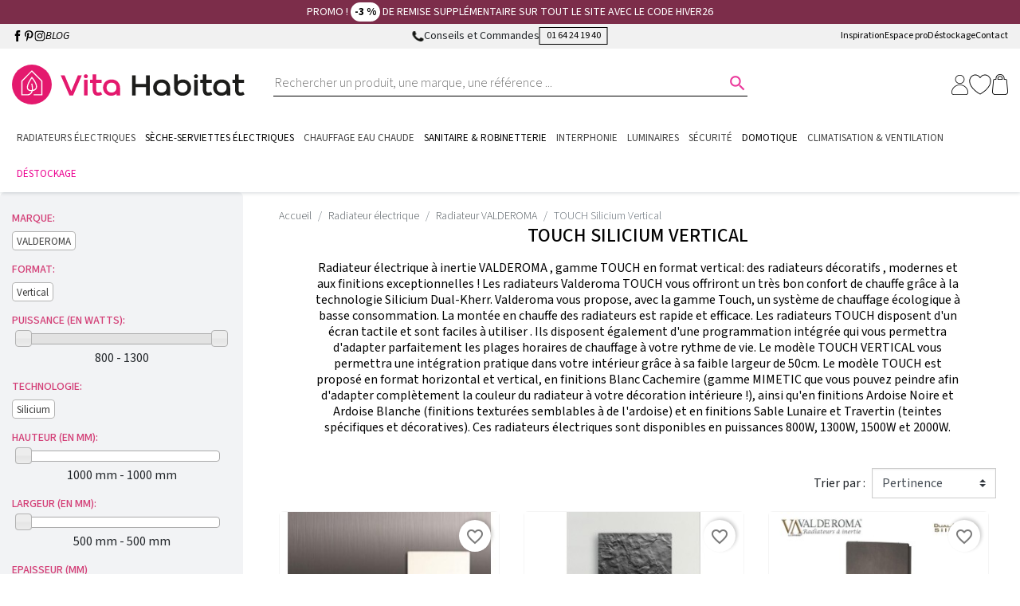

--- FILE ---
content_type: text/html; charset=utf-8
request_url: https://www.vitahabitat.fr/698-radiateur-valderoma-touch-silicium-vertical
body_size: 38239
content:

<!doctype html>
<html lang="fr">

<head>
  
     

      <link rel="preconnect" href="https://fonts.googleapis.com">
    <link rel="preconnect" href="https://fonts.gstatic.com" crossorigin> 


  <meta charset="utf-8">


  <meta http-equiv="x-ua-compatible" content="ie=edge">



  <title>Radiateur électrique VALDEROMA TOUCH Silicium vertical</title>
  <script data-keepinline="true">
    var cdcGtmApi = '//www.vitahabitat.fr/module/cdc_googletagmanager/async';
    var ajaxShippingEvent = 1;
    var ajaxPaymentEvent = 1;

/* datalayer */
dataLayer = window.dataLayer || [];
    let cdcDatalayer = {"event":"view_item_list","pageCategory":"category","ecommerce":{"currency":"EUR","item_list_id":"cat_698","item_list_name":"TOUCH Silicium Vertical","items":[{"item_id":"484188","item_name":"Radiateur a inertie Touch Silicium Blanc Cachemire Mimetic 800W Vertical - Valderoma BC08VET","item_reference":"BC08VET","index":1,"item_brand":"VALDEROMA","item_category":"Radiateur electrique","item_category2":"Radiateur VALDEROMA","item_category3":"TOUCH Silicium Vertical","item_list_id":"cat_698","item_list_name":"TOUCH Silicium Vertical","price":"413.39","price_tax_exc":"413.39","price_tax_inc":"496.06","quantity":1,"google_business_vertical":"retail"},{"item_id":"484218","item_name":"Radiateur a inertie Touch Silicium Ardoise Noire 800W Vertical - Valderoma AN08VET","item_reference":"AN08VET","index":2,"item_brand":"VALDEROMA","item_category":"Radiateur electrique","item_category2":"Radiateur VALDEROMA","item_category3":"TOUCH Silicium Vertical","item_list_id":"cat_698","item_list_name":"TOUCH Silicium Vertical","price":"413.39","price_tax_exc":"413.39","price_tax_inc":"496.06","quantity":1,"google_business_vertical":"retail"},{"item_id":"488524","item_name":"Radiateur a inertie Touch Silicium Terre Lunaire 800W Vertical - Valderoma TL08VET","item_reference":"TL08VET","index":3,"item_brand":"VALDEROMA","item_category":"Radiateur electrique","item_category2":"Radiateur VALDEROMA","item_category3":"TOUCH Silicium Vertical","item_list_id":"cat_698","item_list_name":"TOUCH Silicium Vertical","price":"413.39","price_tax_exc":"413.39","price_tax_inc":"496.06","quantity":1,"google_business_vertical":"retail"},{"item_id":"484216","item_name":"Radiateur a inertie Touch Silicium Ardoise Blanche 800W Vertical - Valderoma AB08VET","item_reference":"AB08VET","index":4,"item_brand":"VALDEROMA","item_category":"Radiateur electrique","item_category2":"Radiateur VALDEROMA","item_category3":"TOUCH Silicium Vertical","item_list_id":"cat_698","item_list_name":"TOUCH Silicium Vertical","price":"413.39","price_tax_exc":"413.39","price_tax_inc":"496.07","quantity":1,"google_business_vertical":"retail"},{"item_id":"539476","item_name":"Radiateur a inertie Touch Silicium Natura Noir 800W Vertical - Valderoma NN08VET","item_reference":"NN08VET","index":5,"item_brand":"VALDEROMA","item_category":"Radiateur electrique","item_category2":"Radiateur VALDEROMA","item_category3":"TOUCH Silicium Vertical","item_list_id":"cat_698","item_list_name":"TOUCH Silicium Vertical","price":"413.39","price_tax_exc":"413.39","price_tax_inc":"496.06","quantity":1,"google_business_vertical":"retail"},{"item_id":"539468","item_name":"Radiateur a inertie Touch Silicium Blanc Quartz 800W Vertical - Valderoma BZ08VET","item_reference":"BZ08VET","index":6,"item_brand":"VALDEROMA","item_category":"Radiateur electrique","item_category2":"Radiateur VALDEROMA","item_category3":"TOUCH Silicium Vertical","item_list_id":"cat_698","item_list_name":"TOUCH Silicium Vertical","price":"413.39","price_tax_exc":"413.39","price_tax_inc":"496.07","quantity":1,"google_business_vertical":"retail"},{"item_id":"484217","item_name":"Radiateur a inertie Touch Silicium Ardoise Noire 1300W Vertical - Valderoma AN13VET","item_reference":"AN13VET","index":7,"item_brand":"VALDEROMA","item_category":"Radiateur electrique","item_category2":"Radiateur VALDEROMA","item_category3":"TOUCH Silicium Vertical","item_list_id":"cat_698","item_list_name":"TOUCH Silicium Vertical","price":"460.31","price_tax_exc":"460.31","price_tax_inc":"552.37","quantity":1,"google_business_vertical":"retail"},{"item_id":"539477","item_name":"Radiateur a inertie Touch Silicium Natura Noir 1300W Vertical - Valderoma NN13VET","item_reference":"NN13VET","index":8,"item_brand":"VALDEROMA","item_category":"Radiateur electrique","item_category2":"Radiateur VALDEROMA","item_category3":"TOUCH Silicium Vertical","item_list_id":"cat_698","item_list_name":"TOUCH Silicium Vertical","price":"460.31","price_tax_exc":"460.31","price_tax_inc":"552.37","quantity":1,"google_business_vertical":"retail"},{"item_id":"543345","item_name":"Radiateur a inertie Touch Silicium Natura Blanc 800W Vertical - Valderoma NB08VET","item_reference":"NB08VET","index":9,"item_brand":"VALDEROMA","item_category":"Radiateur electrique","item_category2":"Radiateur VALDEROMA","item_category3":"TOUCH Silicium Vertical","item_list_id":"cat_698","item_list_name":"TOUCH Silicium Vertical","price":"413.39","price_tax_exc":"413.39","price_tax_inc":"496.06","quantity":1,"google_business_vertical":"retail"}]},"google_tag_params":{"ecomm_pagetype":"category","ecomm_category":"TOUCH Silicium Vertical"}};
    dataLayer.push(cdcDatalayer);

/* call to GTM Tag */
(function(w,d,s,l,i){w[l]=w[l]||[];w[l].push({'gtm.start':
new Date().getTime(),event:'gtm.js'});var f=d.getElementsByTagName(s)[0],
j=d.createElement(s),dl=l!='dataLayer'?'&l='+l:'';j.async=true;j.src=
'https://www.googletagmanager.com/gtm.js?id='+i+dl;f.parentNode.insertBefore(j,f);
})(window,document,'script','dataLayer','GTM-NXTJRRJ');

/* async call to avoid cache system for dynamic data */
var cdcgtmreq = new XMLHttpRequest();
cdcgtmreq.onreadystatechange = function() {
    if (cdcgtmreq.readyState == XMLHttpRequest.DONE ) {
        if (cdcgtmreq.status == 200) {
          	var datalayerJs = cdcgtmreq.responseText;
            try {
                var datalayerObj = JSON.parse(datalayerJs);
                dataLayer = dataLayer || [];
                dataLayer.push(datalayerObj);
            } catch(e) {
               console.log("[CDCGTM] error while parsing json");
            }

                    }
        dataLayer.push({
          'event': 'datalayer_ready'
        });
    }
};
cdcgtmreq.open("GET", "//www.vitahabitat.fr/module/cdc_googletagmanager/async?action=user" /*+ "?" + new Date().getTime()*/, true);
cdcgtmreq.setRequestHeader('X-Requested-With', 'XMLHttpRequest');
cdcgtmreq.send();
</script>
  <meta name="description" content="Radiateur électrique VALDEROMA TOUCH Silicium Vertical : Un radiateur électrique classique et efficace au meilleur prix chez Vita Habitat !">
  <meta name="keywords" content="valderoma,touch,radiateurs décoratifs,radiateur à peindre,vertical">
        
                 <link rel="preload" fetchpriority="high" as="image" href="https://www.vitahabitat.fr/11250-home_default/radiateur-a-inertie-touch-silicium-blanc-cachemire-mimetic-800w-vertical-valderoma-bc08vet.jpg" />
               <link rel="preload" fetchpriority="high" as="image" href="https://www.vitahabitat.fr/12600-home_default/radiateur-a-inertie-touch-silicium-ardoise-noire-800w-vertical-valderoma-an08vet.jpg" />
               <link rel="preload" fetchpriority="high" as="image" href="https://www.vitahabitat.fr/26722-home_default/radiateur-a-inertie-touch-silicium-terre-lunaire-800w-vertical-valderoma-tl08vet.jpg" />
               <link rel="preload" fetchpriority="high" as="image" href="https://www.vitahabitat.fr/12605-home_default/radiateur-a-inertie-touch-silicium-ardoise-blanche-800w-vertical-valderoma-ab08vet.jpg" />
        
  
  
  
      <link rel="canonical" href="https://www.vitahabitat.fr/698-radiateur-valderoma-touch-silicium-vertical">
    
        
  
 <meta property="og:title" content="Radiateur électrique VALDEROMA TOUCH Silicium vertical"/>
 <meta property="og:description" content="Radiateur électrique VALDEROMA TOUCH Silicium Vertical : Un radiateur électrique classique et efficace au meilleur prix chez Vita Habitat !"/>
 <meta property="og:type" content="website"/>
 <meta property="og:url" content="https://www.vitahabitat.fr/698-radiateur-valderoma-touch-silicium-vertical"/>
 <meta property="og:site_name" content="Vita habitat"/>
 
      <meta property="og:image" content="https://www.vitahabitat.fr/c/698-category_default/radiateur-valderoma-touch-silicium-vertical.jpg"/>
  
 <script type="application/ld+json">
 {
     "@context" : "http://schema.org",
     "@type" : "Organization",
     "name" : "Vita habitat",
     "url" : "https://www.vitahabitat.fr/",
     "logo" : {
         "@type":"ImageObject",
         "url":"https://www.vitahabitat.frhttps://www.vitahabitat.fr/img/logo-1756808322.svg"
     }
 }
 
 </script>
 
 <script type="application/ld+json">
 {
     "@context":"http://schema.org",
     "@type":"WebPage",
     "isPartOf": {
         "@type":"WebSite",
         "url":  "https://www.vitahabitat.fr/",
         "name": "Vita habitat"
     },
     "name": "Radiateur électrique VALDEROMA TOUCH Silicium vertical",
     "url":  "https://www.vitahabitat.fr/698-radiateur-valderoma-touch-silicium-vertical"
 }
 
 
 </script>
    <script type="application/ld+json">
     {
     "@context": "https://schema.org",
     "@type": "BreadcrumbList",
     "itemListElement": [
          {
     "@type": "ListItem",
     "position": 1,
     "name": "Accueil",
     "item": "https://www.vitahabitat.fr/"
     },          {
     "@type": "ListItem",
     "position": 2,
     "name": "Radiateur électrique",
     "item": "https://www.vitahabitat.fr/690-radiateur-electrique"
     },          {
     "@type": "ListItem",
     "position": 3,
     "name": "Radiateur VALDEROMA",
     "item": "https://www.vitahabitat.fr/676-radiateur-valderoma"
     },          {
     "@type": "ListItem",
     "position": 4,
     "name": "TOUCH Silicium Vertical",
     "item": "https://www.vitahabitat.fr/698-radiateur-valderoma-touch-silicium-vertical"
     }     ]
     }
     </script>
  
  



  <meta name="viewport" content="width=device-width, initial-scale=1">



  <link rel="icon" type="image/vnd.microsoft.icon" href="https://www.vitahabitat.fr/img/favicon.ico?1762440771">
  <link rel="shortcut icon" type="image/x-icon" href="https://www.vitahabitat.fr/img/favicon.ico?1762440771">



   <link rel="stylesheet" media="print" onload="this.onload=null;this.removeAttribute('media');" href="https://fonts.googleapis.com/css2?family=Source+Sans+3:ital,wght@0,200..900;1,200..900&display=swap">
    <link rel="stylesheet" href="https://cdnjs.cloudflare.com/ajax/libs/font-awesome/5.9.0/css/all.min.css" type="text/css" media="all">
  <link rel="stylesheet" href="https://fonts.googleapis.com/css?family=Open+Sans:400,700" type="text/css" media="all">
  <link rel="stylesheet" href="https://www.vitahabitat.fr/themes/vitahabitat/assets/cache/theme-376589171.css" type="text/css" media="all">



  

  <script type="text/javascript">
        var ASSearchUrl = "https:\/\/www.vitahabitat.fr\/module\/pm_advancedsearch4\/advancedsearch4";
        var TNTOfficiel = {"timestamp":1769609075166.719,"module":{"name":"tntofficiel","version":"1.0.18","title":"TNT","context":true,"ready":true},"config":{"google":{"map":{"url":"https:\/\/maps.googleapis.com\/maps\/api\/js","data":{"v":"3.exp","key":"AIzaSyA_SRlyzOseT5D4_BCsxwzbyTFbTnmy6rE"},"default":{"lat":46.827742,"lng":2.835644,"zoom":6}}}},"link":{"controller":"categorycontroller","front":{"shop":"https:\/\/www.vitahabitat.fr\/","module":{"translate":"https:\/\/www.vitahabitat.fr\/module\/tntofficiel\/i18n?action=translate","boxDeliveryPoints":"https:\/\/www.vitahabitat.fr\/module\/tntofficiel\/carrier?action=boxDeliveryPoints","saveProductInfo":"https:\/\/www.vitahabitat.fr\/module\/tntofficiel\/carrier?action=saveProductInfo","checkPaymentReady":"https:\/\/www.vitahabitat.fr\/module\/tntofficiel\/carrier?action=checkPaymentReady","storeReceiverInfo":"https:\/\/www.vitahabitat.fr\/module\/tntofficiel\/address?action=storeReceiverInfo","getAddressCities":"https:\/\/www.vitahabitat.fr\/module\/tntofficiel\/address?action=getCities","updateAddressDelivery":"https:\/\/www.vitahabitat.fr\/module\/tntofficiel\/address?action=updateDeliveryAddress","checkAddressPostcodeCity":"https:\/\/www.vitahabitat.fr\/module\/tntofficiel\/address?action=checkPostcodeCity"},"page":{"order":"https:\/\/www.vitahabitat.fr\/commande"}},"back":null,"image":"\/modules\/tntofficiel\/views\/img\/"},"country":{"3":"BE","8":"FR"},"carrier":{"list":{"195":{"account_type":"*","carrier_type":"ENTERPRISE"},"196":{"account_type":"*","carrier_type":"INDIVIDUAL"},"197":{"account_type":"*","carrier_type":"DROPOFFPOINT"}}},"order":{"isTNT":false}};
        var adtm_activeLink = {"id":698,"type":"category"};
        var adtm_isToggleMode = true;
        var adtm_menuHamburgerSelector = "#menu-icon, .menu-icon";
        var adtm_stickyOnMobile = false;
        var ajaxurl = "https:\/\/www.vitahabitat.fr\/module\/ne_custompresenter\/ajax";
        var as4_orderBySalesAsc = "Meilleures ventes en dernier";
        var as4_orderBySalesDesc = "Meilleures ventes en premier";
        var blockwishlistController = "https:\/\/www.vitahabitat.fr\/module\/blockwishlist\/action";
        var comment_tab = "1";
        var jolisearch = {"amb_joli_search_action":"https:\/\/www.vitahabitat.fr\/module\/ambjolisearch\/jolisearch","amb_joli_search_link":"https:\/\/www.vitahabitat.fr\/module\/ambjolisearch\/jolisearch","amb_joli_search_controller":"jolisearch","blocksearch_type":"top","show_cat_desc":0,"ga_acc":0,"id_lang":1,"url_rewriting":true,"use_autocomplete":1,"minwordlen":3,"l_products":"Nos produits","l_manufacturers":"Nos marques","l_suppliers":"Nos fournisseurs","l_categories":"Nos cat\u00e9gories","l_no_results_found":"Aucun produit ne correspond \u00e0 cette recherche","l_more_results":"Montrer tous les r\u00e9sultats \u00bb","ENT_QUOTES":3,"jolisearch_position":{"my":"center top","at":"center bottom","collision":"fit none"},"classes":"ps17 centered-list","display_manufacturer":"","display_supplier":"","display_category":"","use_mobile_ux":"","mobile_media_breakpoint":"576","mobile_opening_selector":"","show_add_to_cart_button":"","add_to_cart_button_style":1,"show_features":"","feature_ids":[],"show_feature_values_only":false,"show_price":"1","theme":"finder"};
        var lgcomments_products_default_display = "3";
        var lgcomments_products_extra_display = "10";
        var module_dir = "\/modules\/lgcomments\/";
        var order_button_content = "Cr\u00e9er un devis";
        var pm_crosssellingoncart = {"product_selection":[],"products_quantity":4,"products_quantity_tablet":3,"products_quantity_mobile":2,"order_page_link":"https:\/\/www.vitahabitat.fr\/commande","nbItems":0};
        var prestashop = {"cart":{"products":[],"totals":{"total":{"type":"total","label":"Total","amount":0,"value":"0,00\u00a0\u20ac"},"total_including_tax":{"type":"total","label":"Total TTC","amount":0,"value":"0,00\u00a0\u20ac"},"total_excluding_tax":{"type":"total","label":"Total HT :","amount":0,"value":"0,00\u00a0\u20ac"}},"subtotals":{"products":{"type":"products","label":"Sous-total","amount":0,"value":"0,00\u00a0\u20ac"},"discounts":null,"shipping":{"type":"shipping","label":"Livraison","amount":0,"value":""},"tax":null},"products_count":0,"summary_string":"0 articles","vouchers":{"allowed":1,"added":[]},"discounts":[{"id_cart_rule":null,"id_customer":"0","date_from":"2026-01-07 08:03:07","date_to":"2026-02-04 10:03:12","description":"3% de remise suppl\u00e9mentaire sur TOUT le site !","quantity":"1055","quantity_per_user":"10","priority":"1","partial_use":"0","code":"HIVER26","minimum_amount":"1.000000","minimum_amount_tax":"1","minimum_amount_currency":"1","minimum_amount_shipping":"0","country_restriction":"0","carrier_restriction":"0","group_restriction":"0","cart_rule_restriction":"1","product_restriction":"0","shop_restriction":"0","free_shipping":"0","reduction_percent":"3.00","reduction_amount":"0.000000","reduction_tax":"1","reduction_currency":"1","reduction_product":"0","reduction_exclude_special":"0","gift_product":"0","gift_product_attribute":"0","highlight":"1","active":"1","date_add":"2026-01-06 10:03:39","date_upd":"2026-01-28 14:39:17","id_lang":null,"name":null,"quantity_for_user":10}],"minimalPurchase":0,"minimalPurchaseRequired":""},"currency":{"id":1,"name":"Euro","iso_code":"EUR","iso_code_num":"978","sign":"\u20ac"},"customer":{"lastname":null,"firstname":null,"email":null,"birthday":null,"newsletter":null,"newsletter_date_add":null,"optin":null,"website":null,"company":null,"siret":null,"ape":null,"is_logged":false,"gender":{"type":null,"name":null},"addresses":[]},"country":{"id_zone":"9","id_currency":"0","call_prefix":"33","iso_code":"FR","active":"1","contains_states":"0","need_identification_number":"0","need_zip_code":"1","zip_code_format":"NNNNN","display_tax_label":"1","name":"France","id":8},"language":{"name":"Fran\u00e7ais (French)","iso_code":"fr","locale":"fr-FR","language_code":"fr-FR","active":"1","is_rtl":"0","date_format_lite":"d\/m\/Y","date_format_full":"d\/m\/Y H:i:s","id":1},"page":{"title":"","canonical":"https:\/\/www.vitahabitat.fr\/698-radiateur-valderoma-touch-silicium-vertical","meta":{"title":"Radiateur \u00e9lectrique VALDEROMA TOUCH Silicium vertical","description":"Radiateur \u00e9lectrique VALDEROMA TOUCH Silicium Vertical : Un radiateur \u00e9lectrique classique et efficace au meilleur prix chez Vita Habitat !","keywords":"valderoma,touch,radiateurs d\u00e9coratifs,radiateur \u00e0 peindre,vertical","robots":"index"},"page_name":"category","body_classes":{"lang-fr":true,"lang-rtl":false,"country-FR":true,"currency-EUR":true,"layout-left-column":true,"page-category":true,"tax-display-enabled":true,"page-customer-account":false,"category-id-698":true,"category-TOUCH Silicium Vertical":true,"category-id-parent-676":true,"category-depth-level-4":true},"admin_notifications":[],"password-policy":{"feedbacks":{"0":"Tr\u00e8s faible","1":"Faible","2":"Moyenne","3":"Fort","4":"Tr\u00e8s fort","Straight rows of keys are easy to guess":"Les suites de touches sur le clavier sont faciles \u00e0 deviner","Short keyboard patterns are easy to guess":"Les mod\u00e8les courts sur le clavier sont faciles \u00e0 deviner.","Use a longer keyboard pattern with more turns":"Utilisez une combinaison de touches plus longue et plus complexe.","Repeats like \"aaa\" are easy to guess":"Les r\u00e9p\u00e9titions (ex. : \"aaa\") sont faciles \u00e0 deviner.","Repeats like \"abcabcabc\" are only slightly harder to guess than \"abc\"":"Les r\u00e9p\u00e9titions (ex. : \"abcabcabc\") sont seulement un peu plus difficiles \u00e0 deviner que \"abc\".","Sequences like abc or 6543 are easy to guess":"Les s\u00e9quences (ex. : abc ou 6543) sont faciles \u00e0 deviner.","Recent years are easy to guess":"Les ann\u00e9es r\u00e9centes sont faciles \u00e0 deviner.","Dates are often easy to guess":"Les dates sont souvent faciles \u00e0 deviner.","This is a top-10 common password":"Ce mot de passe figure parmi les 10 mots de passe les plus courants.","This is a top-100 common password":"Ce mot de passe figure parmi les 100 mots de passe les plus courants.","This is a very common password":"Ceci est un mot de passe tr\u00e8s courant.","This is similar to a commonly used password":"Ce mot de passe est similaire \u00e0 un mot de passe couramment utilis\u00e9.","A word by itself is easy to guess":"Un mot seul est facile \u00e0 deviner.","Names and surnames by themselves are easy to guess":"Les noms et les surnoms seuls sont faciles \u00e0 deviner.","Common names and surnames are easy to guess":"Les noms et les pr\u00e9noms courants sont faciles \u00e0 deviner.","Use a few words, avoid common phrases":"Utilisez quelques mots, \u00e9vitez les phrases courantes.","No need for symbols, digits, or uppercase letters":"Pas besoin de symboles, de chiffres ou de majuscules.","Avoid repeated words and characters":"\u00c9viter de r\u00e9p\u00e9ter les mots et les caract\u00e8res.","Avoid sequences":"\u00c9viter les s\u00e9quences.","Avoid recent years":"\u00c9vitez les ann\u00e9es r\u00e9centes.","Avoid years that are associated with you":"\u00c9vitez les ann\u00e9es qui vous sont associ\u00e9es.","Avoid dates and years that are associated with you":"\u00c9vitez les dates et les ann\u00e9es qui vous sont associ\u00e9es.","Capitalization doesn't help very much":"Les majuscules ne sont pas tr\u00e8s utiles.","All-uppercase is almost as easy to guess as all-lowercase":"Un mot de passe tout en majuscules est presque aussi facile \u00e0 deviner qu'un mot de passe tout en minuscules.","Reversed words aren't much harder to guess":"Les mots invers\u00e9s ne sont pas beaucoup plus difficiles \u00e0 deviner.","Predictable substitutions like '@' instead of 'a' don't help very much":"Les substitutions pr\u00e9visibles comme '\"@\" au lieu de \"a\" n'aident pas beaucoup.","Add another word or two. Uncommon words are better.":"Ajoutez un autre mot ou deux. Pr\u00e9f\u00e9rez les mots peu courants."}}},"shop":{"name":"Vita habitat","logo":"https:\/\/www.vitahabitat.fr\/img\/logo-1756808322.svg","stores_icon":"https:\/\/www.vitahabitat.fr\/img\/logo_stores.png","favicon":"https:\/\/www.vitahabitat.fr\/img\/favicon.ico"},"core_js_public_path":"\/themes\/","urls":{"base_url":"https:\/\/www.vitahabitat.fr\/","current_url":"https:\/\/www.vitahabitat.fr\/698-radiateur-valderoma-touch-silicium-vertical","shop_domain_url":"https:\/\/www.vitahabitat.fr","img_ps_url":"https:\/\/www.vitahabitat.fr\/img\/","img_cat_url":"https:\/\/www.vitahabitat.fr\/img\/c\/","img_lang_url":"https:\/\/www.vitahabitat.fr\/img\/l\/","img_prod_url":"https:\/\/www.vitahabitat.fr\/img\/p\/","img_manu_url":"https:\/\/www.vitahabitat.fr\/img\/m\/","img_sup_url":"https:\/\/www.vitahabitat.fr\/img\/su\/","img_ship_url":"https:\/\/www.vitahabitat.fr\/img\/s\/","img_store_url":"https:\/\/www.vitahabitat.fr\/img\/st\/","img_col_url":"https:\/\/www.vitahabitat.fr\/img\/co\/","img_url":"https:\/\/www.vitahabitat.fr\/themes\/ps8-netenvie\/assets\/img\/","css_url":"https:\/\/www.vitahabitat.fr\/themes\/ps8-netenvie\/assets\/css\/","js_url":"https:\/\/www.vitahabitat.fr\/themes\/ps8-netenvie\/assets\/js\/","pic_url":"https:\/\/www.vitahabitat.fr\/upload\/","theme_assets":"https:\/\/www.vitahabitat.fr\/themes\/ps8-netenvie\/assets\/","theme_dir":"https:\/\/www.vitahabitat.fr\/themes\/vitahabitat\/","child_theme_assets":"https:\/\/www.vitahabitat.fr\/themes\/vitahabitat\/assets\/","child_img_url":"https:\/\/www.vitahabitat.fr\/themes\/vitahabitat\/assets\/img\/","child_css_url":"https:\/\/www.vitahabitat.fr\/themes\/vitahabitat\/assets\/css\/","child_js_url":"https:\/\/www.vitahabitat.fr\/themes\/vitahabitat\/assets\/js\/","pages":{"address":"https:\/\/www.vitahabitat.fr\/adresse","addresses":"https:\/\/www.vitahabitat.fr\/adresses","authentication":"https:\/\/www.vitahabitat.fr\/connexion","manufacturer":"https:\/\/www.vitahabitat.fr\/marques","cart":"https:\/\/www.vitahabitat.fr\/panier","category":"https:\/\/www.vitahabitat.fr\/index.php?controller=category","cms":"https:\/\/www.vitahabitat.fr\/index.php?controller=cms","contact":"https:\/\/www.vitahabitat.fr\/contactez-nous","discount":"https:\/\/www.vitahabitat.fr\/reduction","guest_tracking":"https:\/\/www.vitahabitat.fr\/suivi-commande-invite","history":"https:\/\/www.vitahabitat.fr\/historique-commandes","identity":"https:\/\/www.vitahabitat.fr\/identite","index":"https:\/\/www.vitahabitat.fr\/","my_account":"https:\/\/www.vitahabitat.fr\/mon-compte","order_confirmation":"https:\/\/www.vitahabitat.fr\/confirmation-commande","order_detail":"https:\/\/www.vitahabitat.fr\/index.php?controller=order-detail","order_follow":"https:\/\/www.vitahabitat.fr\/suivi-commande","order":"https:\/\/www.vitahabitat.fr\/commande","order_return":"https:\/\/www.vitahabitat.fr\/index.php?controller=order-return","order_slip":"https:\/\/www.vitahabitat.fr\/avoirs","pagenotfound":"https:\/\/www.vitahabitat.fr\/page-introuvable","password":"https:\/\/www.vitahabitat.fr\/recuperation-mot-de-passe","pdf_invoice":"https:\/\/www.vitahabitat.fr\/index.php?controller=pdf-invoice","pdf_order_return":"https:\/\/www.vitahabitat.fr\/index.php?controller=pdf-order-return","pdf_order_slip":"https:\/\/www.vitahabitat.fr\/index.php?controller=pdf-order-slip","prices_drop":"https:\/\/www.vitahabitat.fr\/promotions","product":"https:\/\/www.vitahabitat.fr\/index.php?controller=product","registration":"https:\/\/www.vitahabitat.fr\/inscription","search":"https:\/\/www.vitahabitat.fr\/recherche","sitemap":"https:\/\/www.vitahabitat.fr\/plan-site","stores":"https:\/\/www.vitahabitat.fr\/magasins","supplier":"https:\/\/www.vitahabitat.fr\/fournisseurs","new_products":"https:\/\/www.vitahabitat.fr\/nouveaux-produits","brands":"https:\/\/www.vitahabitat.fr\/marques","register":"https:\/\/www.vitahabitat.fr\/inscription","order_login":"https:\/\/www.vitahabitat.fr\/commande?login=1"},"alternative_langs":[],"actions":{"logout":"https:\/\/www.vitahabitat.fr\/?mylogout="},"no_picture_image":{"bySize":{"small_default":{"url":"https:\/\/www.vitahabitat.fr\/img\/p\/fr-default-small_default.jpg","width":98,"height":98},"cart_default":{"url":"https:\/\/www.vitahabitat.fr\/img\/p\/fr-default-cart_default.jpg","width":125,"height":125},"pdt_180":{"url":"https:\/\/www.vitahabitat.fr\/img\/p\/fr-default-pdt_180.jpg","width":180,"height":180},"home_default":{"url":"https:\/\/www.vitahabitat.fr\/img\/p\/fr-default-home_default.jpg","width":250,"height":250},"pdt_300":{"url":"https:\/\/www.vitahabitat.fr\/img\/p\/fr-default-pdt_300.jpg","width":300,"height":300},"pdt_360":{"url":"https:\/\/www.vitahabitat.fr\/img\/p\/fr-default-pdt_360.jpg","width":360,"height":360},"medium_default":{"url":"https:\/\/www.vitahabitat.fr\/img\/p\/fr-default-medium_default.jpg","width":452,"height":452},"pdt_540":{"url":"https:\/\/www.vitahabitat.fr\/img\/p\/fr-default-pdt_540.jpg","width":650,"height":650},"large_default":{"url":"https:\/\/www.vitahabitat.fr\/img\/p\/fr-default-large_default.jpg","width":1200,"height":1200}},"small":{"url":"https:\/\/www.vitahabitat.fr\/img\/p\/fr-default-small_default.jpg","width":98,"height":98},"medium":{"url":"https:\/\/www.vitahabitat.fr\/img\/p\/fr-default-pdt_300.jpg","width":300,"height":300},"large":{"url":"https:\/\/www.vitahabitat.fr\/img\/p\/fr-default-large_default.jpg","width":1200,"height":1200},"legend":""}},"configuration":{"display_taxes_label":true,"display_prices_tax_incl":true,"is_catalog":false,"show_prices":true,"opt_in":{"partner":false},"quantity_discount":{"type":"discount","label":"Remise sur prix unitaire"},"voucher_enabled":1,"return_enabled":1},"field_required":[],"breadcrumb":{"links":[{"title":"Accueil","url":"https:\/\/www.vitahabitat.fr\/"},{"title":"Radiateur \u00e9lectrique","url":"https:\/\/www.vitahabitat.fr\/690-radiateur-electrique"},{"title":"Radiateur VALDEROMA","url":"https:\/\/www.vitahabitat.fr\/676-radiateur-valderoma"},{"title":"TOUCH Silicium Vertical","url":"https:\/\/www.vitahabitat.fr\/698-radiateur-valderoma-touch-silicium-vertical"}],"count":4},"link":{"protocol_link":"https:\/\/","protocol_content":"https:\/\/"},"time":1769609075,"static_token":"2f47e6bfd7f574f7a82a1a805c7c6bd1","token":"daf1ee3fbfae7e57d6741ab09819ab63","debug":false,"modules":{"prettyblocks":{"theme_settings":{"remove_default_blocks":true},"id_shop":1,"shop_name":"Vita habitat","shop_current_url":"https:\/\/www.vitahabitat.fr\/"}}};
        var productsAlreadyTagged = [];
        var psemailsubscription_subscription = "https:\/\/www.vitahabitat.fr\/module\/ps_emailsubscription\/subscription";
        var removeFromWishlistUrl = "https:\/\/www.vitahabitat.fr\/module\/blockwishlist\/action?action=deleteProductFromWishlist";
        var review_controller_link = "https:\/\/www.vitahabitat.fr\/module\/lgcomments\/reviews";
        var review_controller_name = "index.php?controller=module-lgcomments-reviews";
        var send_successfull_msg = "La critique a \u00e9t\u00e9 correctement envoy\u00e9e.";
        var sliderblocks = 4;
        var star_color = "yellow";
        var star_style = "plain";
        var token = "2f47e6bfd7f574f7a82a1a805c7c6bd1";
        var wishlistAddProductToCartUrl = "https:\/\/www.vitahabitat.fr\/module\/blockwishlist\/action?action=addProductToCart";
        var wishlistUrl = "https:\/\/www.vitahabitat.fr\/module\/blockwishlist\/view";
      </script>



  <script type="text/javascript">
    
    var _spmq = {"url":"\/\/www.vitahabitat.fr\/698-radiateur-valderoma-touch-silicium-vertical","user":null,"id_product":"","id_category":"698","id_manufacturer":"","spm_ident":"SYtl2nP1","language":"fr","id_cart":null};
    var _spm_id_combination = function() {
        return (typeof(document.getElementById('idCombination')) != 'undefined' && document.getElementById('idCombination') != null ?
            document.getElementById('idCombination').value : ''
        );
    };
    (function() {
        var spm = document.createElement('script');
        spm.type = 'text/javascript';
        spm.defer = true;
        spm.src = 'https://marketing.vitahabitat.fr/app.js?url=%2F%2Fwww.vitahabitat.fr%2F698-radiateur-valderoma-touch-silicium-vertical&id_product=&id_category=698&id_manufacturer=&spm_ident=SYtl2nP1&language=fr&cart_hash=79158164bc865f379f7daedcf2226af8aa7cf526&id_combination='+_spm_id_combination();
        var s_spm = document.getElementsByTagName('script')[0];
        s_spm.parentNode.insertBefore(spm, s_spm);
    })();
    
</script>






  
</head>

<body id="category" class="lang-fr country-fr currency-eur layout-left-column page-category tax-display-enabled category-id-698 category-touch-silicium-vertical category-id-parent-676 category-depth-level-4">

  
    <!-- Google Tag Manager (noscript) -->
<noscript><iframe src="https://www.googletagmanager.com/ns.html?id=GTM-NXTJRRJ"
height="0" width="0" style="display:none;visibility:hidden"></iframe></noscript>
<!-- End Google Tag Manager (noscript) -->

  

  
      

  <header id="header" class="l-header">
    
      
    <div class="header-banner">
        

 <div data-prettyblocks-zone="displayBanner" >
     <div  data-block data-instance-id="664f6541b0868" data-id-prettyblocks="17">
                                                  <div style="background-color: #7c2d4a " class="banner">
                <div class=" container}">
                <p>PROMO ! <strong>-3 %</strong> de remise supplémentaire sur tout le site avec le code HIVER26</p>
                </div>
            </div>
          </div>
    </div>
<div class="d-none blocks text-center w-100 p-5" data-zone-name="displayBanner"  ></div>



    </div>



    <div class="header-nav u-bor-bot d-none d-lg-block">
        <div class="header__container container">
            <div class="u-a-i-c d--flex-between visible--desktop">
                <div class="small">
                    
    <div class="social-sharing">
                                    <a class="text-hide mb-2 social-share-btn my-auto" href="http://www.facebook.com/www.vitahabitat.fr/" target="_blank" rel="nofollow noopener">
                    <?xml version="1.0" encoding="utf-8"?>
                    <svg version="1.2" baseProfile="tiny" id="facebook_svg" xmlns="http://www.w3.org/2000/svg" xmlns:xlink="http://www.w3.org/1999/xlink"
                         x="0px" y="0px" viewBox="0 0 25 25" overflow="visible" xml:space="preserve">
                        <path id="XMLID_659_"  d="M9.36,24.95h5.01V12.39h3.5l0.37-4.2h-3.87c0,0,0-1.57,0-2.39c0-0.99,0.2-1.38,1.16-1.38
                              c0.77,0,2.71,0,2.71,0V0.05c0,0-2.86,0-3.47,0c-3.73,0-5.41,1.64-5.41,4.79c0,2.74,0,3.35,0,3.35H6.75v4.26h2.61V24.95z"/>
                    </svg>
                </a>
                                                <a class="text-hide mb-2 social-share-btn my-auto" href="https://www.pinterest.fr/vitahabitat/" target="_blank" rel="nofollow noopener">
                    <?xml version="1.0" encoding="utf-8"?>
                    <svg version="1.2" baseProfile="tiny" id="pinterest_svg" xmlns="http://www.w3.org/2000/svg" xmlns:xlink="http://www.w3.org/1999/xlink"
                         x="0px" y="0px" viewBox="0 0 25 25" overflow="visible" xml:space="preserve">
                        <path id="XMLID_646_"  d="M6.31,14.41c0.32,0.13,0.61,0.01,0.7-0.35c0.06-0.25,0.22-0.87,0.29-1.13
                              c0.09-0.35,0.06-0.48-0.2-0.78c-0.57-0.67-0.93-1.53-0.93-2.76c0-3.55,2.66-6.73,6.92-6.73c3.77,0,5.85,2.31,5.85,5.39
                              c0,4.05-1.79,7.47-4.46,7.47c-1.47,0-2.57-1.22-2.22-2.71c0.42-1.78,1.24-3.7,1.24-4.99c0-1.15-0.62-2.11-1.9-2.11
                              c-1.5,0-2.71,1.55-2.71,3.64c0,1.33,0.45,2.22,0.45,2.22s-1.54,6.52-1.81,7.66C7,21.51,7.45,24.3,7.49,24.58
                              c0.02,0.17,0.24,0.21,0.33,0.08c0.14-0.18,1.93-2.39,2.54-4.6c0.17-0.62,0.99-3.86,0.99-3.86c0.49,0.93,1.92,1.75,3.43,1.75
                              c4.52,0,7.58-4.12,7.58-9.63c0-4.17-3.53-8.05-8.9-8.05c-6.68,0-10.04,4.79-10.04,8.78C3.43,11.46,4.34,13.61,6.31,14.41z"/>
                    </svg>
                </a>
                                                <a class="text-hide mb-2 social-share-btn my-auto" href="https://www.instagram.com/vita_habitat/" target="_blank" rel="nofollow noopener">
                    <?xml version="1.0" encoding="utf-8"?>
                    <svg version="1.2" baseProfile="tiny" id="instagram_svg" xmlns="http://www.w3.org/2000/svg" xmlns:xlink="http://www.w3.org/1999/xlink"
                         x="0px" y="0px" viewBox="0 0 25 25" overflow="visible" xml:space="preserve">
                        <g id="XMLID_649_">
                            <path id="XMLID_656_"  d="M12.5,3.24c3.02,0,3.37,0.01,4.56,0.07c1.1,0.05,1.7,0.23,2.1,0.39
                                  c0.53,0.2,0.9,0.45,1.3,0.84c0.4,0.4,0.64,0.77,0.84,1.3c0.15,0.4,0.34,1,0.39,2.1c0.05,1.19,0.07,1.55,0.07,4.56
                                  c0,3.02-0.01,3.37-0.07,4.56c-0.05,1.1-0.23,1.7-0.39,2.1c-0.2,0.53-0.45,0.9-0.84,1.3c-0.4,0.4-0.77,0.64-1.3,0.84
                                  c-0.4,0.15-1,0.34-2.1,0.39c-1.19,0.05-1.55,0.07-4.56,0.07c-3.02,0-3.37-0.01-4.56-0.07c-1.1-0.05-1.7-0.23-2.1-0.39
                                  c-0.53-0.2-0.9-0.45-1.3-0.84c-0.4-0.4-0.64-0.77-0.84-1.3c-0.15-0.4-0.34-1-0.39-2.1c-0.05-1.19-0.07-1.55-0.07-4.56
                                  c0-3.02,0.01-3.37,0.07-4.56c0.05-1.1,0.23-1.7,0.39-2.1c0.2-0.53,0.45-0.9,0.84-1.3c0.4-0.4,0.77-0.64,1.3-0.84
                                  c0.4-0.15,1-0.34,2.1-0.39C9.13,3.25,9.48,3.24,12.5,3.24 M12.5,1.21c-3.07,0-3.45,0.01-4.66,0.07C6.64,1.33,5.82,1.52,5.1,1.8
                                  c-0.74,0.29-1.37,0.67-2,1.3c-0.63,0.63-1.01,1.26-1.3,2C1.52,5.82,1.33,6.64,1.27,7.84c-0.06,1.2-0.07,1.59-0.07,4.66
                                  s0.01,3.45,0.07,4.66c0.05,1.2,0.25,2.02,0.52,2.74c0.29,0.74,0.67,1.37,1.3,2c0.63,0.63,1.26,1.01,2,1.3
                                  c0.72,0.28,1.54,0.47,2.74,0.52c1.2,0.05,1.59,0.07,4.66,0.07c3.07,0,3.45-0.01,4.66-0.07c1.2-0.05,2.02-0.25,2.74-0.52
                                  c0.74-0.29,1.37-0.67,2-1.3c0.63-0.63,1.01-1.26,1.3-2c0.28-0.72,0.47-1.54,0.52-2.74c0.05-1.2,0.07-1.59,0.07-4.66
                                  s-0.01-3.45-0.07-4.66c-0.05-1.2-0.25-2.02-0.52-2.74c-0.29-0.74-0.67-1.37-1.3-2c-0.63-0.63-1.26-1.01-2-1.3
                                  c-0.72-0.28-1.54-0.47-2.74-0.52C15.95,1.22,15.57,1.21,12.5,1.21"/>
                            <path id="XMLID_653_" d="M12.5,6.7c-3.2,0-5.8,2.6-5.8,5.8s2.6,5.8,5.8,5.8c3.2,0,5.8-2.6,5.8-5.8
                                  S15.7,6.7,12.5,6.7 M12.5,16.26c-2.08,0-3.76-1.69-3.76-3.76c0-2.08,1.69-3.76,3.76-3.76c2.08,0,3.76,1.69,3.76,3.76
                                  C16.26,14.58,14.58,16.26,12.5,16.26"/>
                            <path id="XMLID_652_" d="M19.88,6.47c0,0.75-0.61,1.36-1.36,1.36c-0.75,0-1.36-0.61-1.36-1.36s0.61-1.36,1.36-1.36
                                  C19.28,5.12,19.88,5.72,19.88,6.47"/>
                        </g>
                    </svg>
                </a>
                            <a class="link" href="/blog">BLOG</a>
    </div>

<div id="_desktop_contact_link">
  <div id="contact-link">
    	  <img src="/themes/vitahabitat/assets/img/telephone.png" alt=""> 	
	  Conseils et Commandes
	  <a class="btn btn-black btn-inverted btn-xs" href="tel:01 64 24 19 40">01 64 24 19 40</a>
      </div>
</div>
          <a id="link-mobile" href="tel:01 64 24 19 40"><img src="/themes/vitahabitat/assets/img/telephone.png" alt=""></a>
    
                </div>
                <div class="header-nav__right">
                      


 <div data-prettyblocks-zone="displayNav2" >
     <div  data-block data-instance-id="664f66a912fa9" data-id-prettyblocks="18">
                                              <div style="" class="nemenu">
		<div class="nav">
					<a href="/content/32-inspirations">								Inspiration
			</a>					<a href="/professional-account-creation?back=my-account">								Espace pro
			</a>					<a href="/565-destockage-chauffage-alarme-domotique">								Déstockage
			</a>					<a href="/contactez-nous">								Contact
			</a>			</div>
	</div>          </div>
    </div>
<div class="d-none blocks text-center w-100 p-5" data-zone-name="displayNav2"  ></div>



                </div>
            </div>
        </div>
    </div>



    <div class="container header-top d--flex-between u-a-i-c">
        <div class="header__left header-top__col">
			<button class="btn d-xl-none" id="menu-icon" data-toggle="modal" data-target="#mobile_top_menu_wrapper">
				<i class="material-icons d-inline">&#xE5D2;</i>
			</button>
			<a href="https://www.vitahabitat.fr/" class="header__logo">
				<img class="logo img-fluid" src="https://www.vitahabitat.fr/img/logo-1756808322.svg" alt="Vita habitat" width="289" height="50">
			</a>
        </div>
        <div class="header__search d-none d-lg-block">
            <div id="search_widget" class="jolisearch-widget search-widget" data-search-controller-url="https://www.vitahabitat.fr/module/ambjolisearch/jolisearch">
	<form method="get" action="https%3A%2F%2Fwww.vitahabitat.fr%2Fmodule%2Fambjolisearch%2Fjolisearch">
		<input type="hidden" name="controller" value="search">
		<input type="text" name="s" value="" placeholder="Rechercher un produit, une marque, une référence ..." aria-label="Rechercher un produit, une marque, une référence ...">
		<button type="submit">
			<i class="material-icons search">&#xE8B6;</i>
      <span class="hidden-xl-down">Rechercher un produit, une marque, une référence ...</span>
		</button>
	</form>
</div>
        </div>
        <div class="header__right header-top__col">
			<div class="search-icon d-lg-none" onclick="openSearch()">
				<i class="material-icons search"></i>
			</div>
            <div class="user-info header__rightitem">
      <a
      href="https://www.vitahabitat.fr/mon-compte"
      class="u-link-body"
      title="Identifiez-vous"
      rel="nofollow"
    >
    <img class="" src="/themes/vitahabitat/assets/img/utilisateur.png" alt="Vita habitat" width="22" height="26">
    </a>
  </div>
    <a
      href="https://www.vitahabitat.fr/mon-compte"
      class="u-link-body"
      title="Identifiez-vous"
      rel="nofollow"
    >
      <img class="" src="/themes/vitahabitat/assets/img/coeur.svg" alt="Liste d&#039;envies" width="30" height="30">
    </a>
<div>
  <div class="blockcart cart-preview header__rightitem inactive"
    data-refresh-url="//www.vitahabitat.fr/module/ps_shoppingcart/ajax">
    <div class="shopping-cart">
              <img class="" src="/themes/vitahabitat/assets/img/caddie.png" alt="Vita habitat" width="20" height="26">
            </div>
  </div>
</div>
        </div>
    </div>
    <div class="container">
        <!-- MODULE PM_AdvancedTopMenu || Presta-Module.com -->
<div id="_desktop_top_menu" class="adtm_menu_container ">
	<div id="adtm_menu" data-open-method="1" class="" data-active-id="698" data-active-type="category">
		<div id="adtm_menu_inner" class="clearfix advtm_open_on_hover">
			<ul id="menu">
								<li class="li-niveau1 advtm_menu_toggle">
					<a href="#" class="a-niveau1 adtm_toggle_menu_button"><span class="advtm_menu_span adtm_toggle_menu_button_text">Menu</span></a>
				</li>
																		
																																																								<li class="li-niveau1 advtm_menu_1 sub">
						<a
    href="https://www.vitahabitat.fr/690-radiateur-electrique"
    title="Radiateurs électriques"
        class="  a-niveau1"
     data-type="category"     data-id="690">

    <span class="advtm_menu_span advtm_menu_span_1">
Radiateurs électriques
    </span>

</a>
											<div class="adtm_sub">
													<table class="columnWrapTable">
							<tr>
																							
																<td class="adtm_column_wrap_td advtm_column_wrap_td_36 advtm_hide_desktop">
									<div class="adtm_column_wrap advtm_column_wrap_36">
																			<div class="adtm_column_wrap_sizer">&nbsp;</div>
																																																												<div class="adtm_column adtm_column_67 advtm_hide_desktop">
																																		<span class="column_wrap_title">
												<a
    href="https://www.vitahabitat.fr/690-radiateur-electrique"
    title="Voir Tous les Radiateurs Electriques"
        class="  "
     data-type="category"     data-id="690">

Voir Tous les Radiateurs Electriques

</a>
											</span>
																																																									</div>
																																																</div>
								</td>
																															
																<td class="adtm_column_wrap_td advtm_column_wrap_td_4">
									<div class="adtm_column_wrap advtm_column_wrap_4">
																			<div class="adtm_column_wrap_sizer">&nbsp;</div>
																																																												<div class="adtm_column adtm_column_17">
																																		<span class="column_wrap_title">
												<a
    href="https://www.vitahabitat.fr/690-radiateur-electrique"
    title="Les plus grandes marques :"
        class="  "
     data-type="category"     data-id="690">

Les plus grandes marques :

</a>
											</span>
																																															<ul class="adtm_elements adtm_elements_17">
																																																																			<li class="">
													<a
    href="https://www.vitahabitat.fr/470-radiateur-acova"
    title="Radiateur ACOVA"
        class="  "
     data-type="category"     data-id="470">

<i class="pmAtmIcon fas fa-angle-right"></i>Radiateur ACOVA

</a>
												</li>
																																																																																	<li class="">
													<a
    href="https://www.vitahabitat.fr/46-radiateur-atlantic"
    title="Radiateur ATLANTIC"
        class="  "
     data-type="category"     data-id="46">

<i class="pmAtmIcon fas fa-angle-right"></i>Radiateur ATLANTIC

</a>
												</li>
																																																																																	<li class="">
													<a
    href="https://www.vitahabitat.fr/1577-radiateurs-intuis"
    title="Radiateur INTUIS"
        class="  "
     data-type="category"     data-id="1577">

<i class="pmAtmIcon fas fa-angle-right"></i>Radiateur INTUIS

</a>
												</li>
																																																																																	<li class="">
													<a
    href="https://www.vitahabitat.fr/40-radiateur-thermor"
    title="Radiateur THERMOR"
        class="  "
     data-type="category"     data-id="40">

<i class="pmAtmIcon fas fa-angle-right"></i>Radiateur THERMOR

</a>
												</li>
																																																																																	<li class="">
													<a
    href="https://www.vitahabitat.fr/1566-radiateur-finimetal"
    title="Radiateur FINIMETAL"
        class="  "
     data-type="category"     data-id="1566">

<i class="pmAtmIcon fas fa-angle-right"></i>Radiateur FINIMETAL

</a>
												</li>
																																																																																	<li class="">
													<a
    href="https://www.vitahabitat.fr/676-radiateur-valderoma"
    title="Radiateur VALDEROMA"
        class="  "
     data-type="category"     data-id="676">

<i class="pmAtmIcon fas fa-angle-right"></i>Radiateur VALDEROMA

</a>
												</li>
																																																																																	<li class="">
													<a
    href="https://www.vitahabitat.fr/1677-radiateur-intuis-signature-campa"
    title="Radiateur INTUIS SIGNATURE (Campa)"
        class="  "
     data-type="category"     data-id="1677">

<i class="pmAtmIcon fas fa-angle-right"></i>Radiateur INTUIS SIGNATURE (Campa)

</a>
												</li>
																																																																																	<li class="">
													<a
    href="https://www.vitahabitat.fr/41-radiateur-noirot"
    title="Radiateur NOIROT"
        class="  "
     data-type="category"     data-id="41">

<i class="pmAtmIcon fas fa-angle-right"></i>Radiateur NOIROT

</a>
												</li>
																																																																																	<li class=" advtm_hide_mobile">
													<a
    href="https://www.vitahabitat.fr/690-radiateur-electrique"
    title="Voir tous les radiateurs électriques"
        class="  "
     data-type="category"     data-id="690">

<i class="pmAtmIcon fas fa-angle-right"></i>Voir tous les radiateurs électriques

</a>
												</li>
																																						</ul>
																																	</div>
																																																</div>
								</td>
																															
																<td class="adtm_column_wrap_td advtm_column_wrap_td_1 advtm_hide_mobile">
									<div class="adtm_column_wrap advtm_column_wrap_1">
																			<div class="adtm_column_wrap_sizer">&nbsp;</div>
																																																												<div class="adtm_column adtm_column_16">
																																		<span class="column_wrap_title">
												<a
    href="https://www.vitahabitat.fr/23-radiateur-electrique-a-inertie"
    title="Radiateur électrique à inertie"
        class="  "
     data-type="category"     data-id="23">

Radiateur électrique à inertie

</a>
											</span>
																																															<ul class="adtm_elements adtm_elements_16">
																																																																			<li class="">
													<a
    href="https://www.vitahabitat.fr/15-radiateur-a-fluide"
    title="Radiateur Fluide Caloporteur"
        class="  "
     data-type="category"     data-id="15">

<i class="pmAtmIcon fas fa-angle-right"></i>Radiateur Fluide Caloporteur

</a>
												</li>
																																																																																	<li class="">
													<a
    href="https://www.vitahabitat.fr/14-radiateur-fonte"
    title="Radiateur Fonte"
        class="  "
     data-type="category"     data-id="14">

<i class="pmAtmIcon fas fa-angle-right"></i>Radiateur Fonte

</a>
												</li>
																																																																																	<li class="">
													<a
    href="https://www.vitahabitat.fr/16-radiateur-aluminium"
    title="Radiateur Aluminium"
        class="  "
     data-type="category"     data-id="16">

<i class="pmAtmIcon fas fa-angle-right"></i>Radiateur Aluminium

</a>
												</li>
																																																																																	<li class="">
													<a
    href="https://www.vitahabitat.fr/1136-radiateur-pierre-mineraux"
    title="Radiateur Pierre &amp; Minéraux"
        class="  "
     data-type="category"     data-id="1136">

<i class="pmAtmIcon fas fa-angle-right"></i>Radiateur Pierre & Minéraux

</a>
												</li>
																																																																																	<li class="">
													<a
    href="https://www.vitahabitat.fr/17-radiateur-verre"
    title="Radiateur Verre"
        class="  "
     data-type="category"     data-id="17">

<i class="pmAtmIcon fas fa-angle-right"></i>Radiateur Verre

</a>
												</li>
																																						</ul>
																																	</div>
																																																																																	<div class="adtm_column adtm_column_14">
																																		<span class="column_wrap_title">
												<a
    href="https://www.vitahabitat.fr/3-panneau-rayonnant"
    title="Panneau rayonnant"
        class="  "
     data-type="category"     data-id="3">

Panneau rayonnant

</a>
											</span>
																																																									</div>
																																																																																	<div class="adtm_column adtm_column_15">
																																		<span class="column_wrap_title">
												<a
    href="https://www.vitahabitat.fr/1909-convecteur-electrique"
    title="Convecteur électrique"
        class="  "
     data-type="category"     data-id="1909">

Convecteur électrique

</a>
											</span>
																																																									</div>
																																																</div>
								</td>
																															
																<td class="adtm_column_wrap_td advtm_column_wrap_td_7">
									<div class="adtm_column_wrap advtm_column_wrap_7">
																			<div class="adtm_column_wrap_sizer">&nbsp;</div>
																																																												<div class="adtm_column adtm_column_23">
																																		<span class="column_wrap_title">
												<a
    href="https://www.vitahabitat.fr/690-radiateur-electrique"
    title="Type de radiateur"
        class="  "
     data-type="category"     data-id="690">

Type de radiateur

</a>
											</span>
																																															<ul class="adtm_elements adtm_elements_23">
																																																																			<li class="">
													<a
    href="/s/7/radiateur-vertical"
    title="Radiateurs électriques verticaux"
        class="  "
        >

<i class="pmAtmIcon fas fa-angle-right"></i>Radiateurs électriques verticaux

</a>
												</li>
																																																																																	<li class="">
													<a
    href="/s/6/radiateur-plinthe"
    title="Radiateurs électriques plinthe"
        class="  "
        >

<i class="pmAtmIcon fas fa-angle-right"></i>Radiateurs électriques plinthe

</a>
												</li>
																																																																																	<li class="">
													<a
    href="/s/2036/radiateurs-bas"
    title="Radiateurs électriques bas"
        class="  "
        >

<i class="pmAtmIcon fas fa-angle-right"></i>Radiateurs électriques bas

</a>
												</li>
																																																																																	<li class="">
													<a
    href="/s/4722/radiateur-electrique-horizontal"
    title="Radiateurs électriques horizontaux"
        class="  "
        >

<i class="pmAtmIcon fas fa-angle-right"></i>Radiateurs électriques horizontaux

</a>
												</li>
																																																																																	<li class="">
													<a
    href="/s/4723/radiateur-electrique-1500-w"
    title="Radiateurs électriques 1500W"
        class="  "
        >

<i class="pmAtmIcon fas fa-angle-right"></i>Radiateurs électriques 1500W

</a>
												</li>
																																																																																	<li class="">
													<a
    href="/s/4724/radiateur-electrique-1000-w"
    title="Radiateurs électriques 1000W"
        class="  "
        >

<i class="pmAtmIcon fas fa-angle-right"></i>Radiateurs électriques 1000W

</a>
												</li>
																																						</ul>
																																	</div>
																																																</div>
								</td>
																															
																<td class="adtm_column_wrap_td advtm_column_wrap_td_6">
									<div class="adtm_column_wrap advtm_column_wrap_6">
																			<div class="adtm_column_wrap_sizer">&nbsp;</div>
																																																												<div class="adtm_column adtm_column_20">
																																		<span class="column_wrap_title">
												<a
    href="#"
    title="Les TOP produits Chauffage"
        class="adtm_unclickable  "
     data-type="custom"     data-id="best-sales">

Les TOP produits Chauffage

</a>
											</span>
																																															<ul class="adtm_elements adtm_elements_20">
																																																																			<li class="">
													<a
    href="https://www.vitahabitat.fr/1884-atoll-tan"
    title="Radiateur Acova Atoll"
        class="  "
     data-type="category"     data-id="1884">

<i class="pmAtmIcon fas fa-angle-right"></i>Radiateur Acova Atoll

</a>
												</li>
																																																																																	<li class="">
													<a
    href="https://www.vitahabitat.fr/1726-agilia-neo-pilotage-intelligent-connecte-horizontal"
    title="Radiateur Atlantic Agilia Néo"
        class="  "
     data-type="category"     data-id="1726">

<i class="pmAtmIcon fas fa-angle-right"></i>Radiateur Atlantic Agilia Néo

</a>
												</li>
																																																																																	<li class="">
													<a
    href="https://www.vitahabitat.fr/1637-beladoo-nativ-horizontal"
    title="Radiateur Intuis Beladoo Nativ"
        class="  "
     data-type="category"     data-id="1637">

<i class="pmAtmIcon fas fa-angle-right"></i>Radiateur Intuis Beladoo Nativ

</a>
												</li>
																																																																																	<li class="">
													<a
    href="https://www.vitahabitat.fr/536-radiateur-acova-vuelta-horizontal"
    title="Radiateur Acova Vuelta"
        class="  "
     data-type="category"     data-id="536">

<i class="pmAtmIcon fas fa-angle-right"></i>Radiateur Acova Vuelta

</a>
												</li>
																																																																																	<li class="">
													<a
    href="https://www.vitahabitat.fr/1856-divali-neo-vertical"
    title="Radiateur Atlantic Divali Neo Vertical"
        class="  "
     data-type="category"     data-id="1856">

<i class="pmAtmIcon fas fa-angle-right"></i>Radiateur Atlantic Divali Neo Vertical

</a>
												</li>
																																																																																	<li class="">
													<a
    href="https://www.vitahabitat.fr/1571-yali-parada-plus-plinthe"
    title="Radiateur Finimetal Yali Parada Plus Plinthe"
        class="  "
     data-type="category"     data-id="1571">

<i class="pmAtmIcon fas fa-angle-right"></i>Radiateur Finimetal Yali Parada Plus Plinthe

</a>
												</li>
																																						</ul>
																																	</div>
																																																																																	<div class="adtm_column adtm_column_18">
																																		<span class="column_wrap_title">
												<a
    href="https://www.vitahabitat.fr/5-programmation-chauffage"
    title="Programmation chauffage"
        class="  "
     data-type="category"     data-id="5">

Programmation chauffage

</a>
											</span>
																																																									</div>
																																																																																	<div class="adtm_column adtm_column_19">
																																		<span class="column_wrap_title">
												<a
    href="https://www.vitahabitat.fr/6-accessoires-chauffage"
    title="Accessoires Chauffage"
        class="  "
     data-type="category"     data-id="6">

Accessoires Chauffage

</a>
											</span>
																																																									</div>
																																																</div>
								</td>
																															
																<td class="adtm_column_wrap_td advtm_column_wrap_td_5">
									<div class="adtm_column_wrap advtm_column_wrap_5">
																			<div class="adtm_column_wrap_sizer">&nbsp;</div>
																																																												<div class="adtm_column adtm_column_22">
																																		<span class="column_wrap_title">
												<a
    href="#"
    title=""
        class="adtm_unclickable  "
        >



</a>
											</span>
																																															<ul class="adtm_elements adtm_elements_22">
																																																																			<li class="">
													<a
    href="/1725-agilia-neo-pilotage-intelligent-connecte-vertical"
    title=""
        class="  "
        >

<img src="//www.vitahabitat.fr/modules/pm_advancedtopmenu/element_icons/83-fr.jpg"alt=""title="" width="312" height="234"class="adtm_menu_icon img-responsive img-fluid"loading="lazy"/>

</a>
												</li>
																																						</ul>
																																	</div>
																																																</div>
								</td>
																						</tr>
						</table>
												</div>
										</li>
																			
																																																								<li class="li-niveau1 advtm_menu_2 sub">
						<a
    href="https://www.vitahabitat.fr/4-seche-serviettes"
    title="Sèche-serviettes électriques"
        class="  a-niveau1"
     data-type="category"     data-id="4">

    <span class="advtm_menu_span advtm_menu_span_2">
Sèche-serviettes électriques
    </span>

</a>
											<div class="adtm_sub">
													<table class="columnWrapTable">
							<tr>
																							
																<td class="adtm_column_wrap_td advtm_column_wrap_td_38 advtm_hide_desktop">
									<div class="adtm_column_wrap advtm_column_wrap_38">
																			<div class="adtm_column_wrap_sizer">&nbsp;</div>
																																																												<div class="adtm_column adtm_column_68 advtm_hide_desktop">
																																		<span class="column_wrap_title">
												<a
    href="https://www.vitahabitat.fr/4-seche-serviettes"
    title="Voir Tous les Sèche-serviettes Electriques"
        class="  "
     data-type="category"     data-id="4">

Voir Tous les Sèche-serviettes Electriques

</a>
											</span>
																																																									</div>
																																																</div>
								</td>
																															
																<td class="adtm_column_wrap_td advtm_column_wrap_td_2">
									<div class="adtm_column_wrap advtm_column_wrap_2">
																			<div class="adtm_column_wrap_sizer">&nbsp;</div>
																																																												<div class="adtm_column adtm_column_3">
																																		<span class="column_wrap_title">
												<a
    href="https://www.vitahabitat.fr/4-seche-serviettes"
    title="Les plus grandes marques :"
        class="  "
     data-type="category"     data-id="4">

Les plus grandes marques :

</a>
											</span>
																																															<ul class="adtm_elements adtm_elements_3">
																																																																			<li class="">
													<a
    href="https://www.vitahabitat.fr/474-seche-serviettes-acova"
    title="Sèche-serviettes ACOVA"
        class="  "
     data-type="category"     data-id="474">

<i class="pmAtmIcon fas fa-angle-right"></i>Sèche-serviettes ACOVA

</a>
												</li>
																																																																																	<li class="">
													<a
    href="https://www.vitahabitat.fr/161-seche-serviettes-atlantic"
    title="Sèche-serviettes ATLANTIC"
        class="  "
     data-type="category"     data-id="161">

<i class="pmAtmIcon fas fa-angle-right"></i>Sèche-serviettes ATLANTIC

</a>
												</li>
																																																																																	<li class="">
													<a
    href="https://www.vitahabitat.fr/1050-seche-serviettes-finimetal"
    title="Sèche-serviettes FINIMETAL"
        class="  "
     data-type="category"     data-id="1050">

<i class="pmAtmIcon fas fa-angle-right"></i>Sèche-serviettes FINIMETAL

</a>
												</li>
																																																																																	<li class="">
													<a
    href="https://www.vitahabitat.fr/1487-seche-serviettes-intuis"
    title="Sèche-serviettes INTUIS"
        class="  "
     data-type="category"     data-id="1487">

<i class="pmAtmIcon fas fa-angle-right"></i>Sèche-serviettes INTUIS

</a>
												</li>
																																																																																	<li class="">
													<a
    href="https://www.vitahabitat.fr/1680-seche-serviettes-intuis-signature-campa"
    title="Sèche-serviettes INTUIS SIGNATURE (Campa)"
        class="  "
     data-type="category"     data-id="1680">

<i class="pmAtmIcon fas fa-angle-right"></i>Sèche-serviettes INTUIS SIGNATURE (Campa)

</a>
												</li>
																																																																																	<li class="">
													<a
    href="https://www.vitahabitat.fr/267-seche-serviettes-thermor"
    title="Sèche-serviettes THERMOR"
        class="  "
     data-type="category"     data-id="267">

<i class="pmAtmIcon fas fa-angle-right"></i>Sèche-serviettes THERMOR

</a>
												</li>
																																																																																	<li class="">
													<a
    href="https://www.vitahabitat.fr/681-seche-serviettes-valderoma-"
    title="Sèche-serviettes VALDEROMA"
        class="  "
     data-type="category"     data-id="681">

<i class="pmAtmIcon fas fa-angle-right"></i>Sèche-serviettes VALDEROMA

</a>
												</li>
																																																																																	<li class="">
													<a
    href="https://www.vitahabitat.fr/1860-seche-serviettes-cristina"
    title="Sèche-serviettes CRISTINA"
        class="  "
     data-type="category"     data-id="1860">

<i class="pmAtmIcon fas fa-angle-right"></i>Sèche-serviettes CRISTINA

</a>
												</li>
																																																																																	<li class=" advtm_hide_mobile">
													<a
    href="https://www.vitahabitat.fr/4-seche-serviettes"
    title="Voir tous les sèche-serviettes électriques"
        class="  "
     data-type="category"     data-id="4">

<i class="pmAtmIcon fas fa-angle-right"></i>Voir tous les sèche-serviettes électriques

</a>
												</li>
																																																																																	<li class=" advtm_hide_desktop">
													<a
    href="https://www.vitahabitat.fr/4-seche-serviettes"
    title="Voir tous les sèche-serviettes électriques"
        class="  "
     data-type="category"     data-id="4">

<i class="pmAtmIcon fas fa-angle-right"></i>Voir tous les sèche-serviettes électriques

</a>
												</li>
																																						</ul>
																																	</div>
																																																</div>
								</td>
																															
																<td class="adtm_column_wrap_td advtm_column_wrap_td_8">
									<div class="adtm_column_wrap advtm_column_wrap_8">
																			<div class="adtm_column_wrap_sizer">&nbsp;</div>
																																																												<div class="adtm_column adtm_column_24">
																																		<span class="column_wrap_title">
												<a
    href="/s/4725/-seche-serviettes-soufflant"
    title="Sèche-serviettes avec soufflerie"
        class="  "
        >

Sèche-serviettes avec soufflerie

</a>
											</span>
																																															<ul class="adtm_elements adtm_elements_24">
																																																																			<li class="">
													<a
    href="/s/4725/-seche-serviettes-soufflant"
    title="Tous les radiateurs sèche-serviettes soufflant"
        class="  "
        >

<i class="pmAtmIcon fas fa-angle-right"></i>Tous les radiateurs sèche-serviettes soufflant

</a>
												</li>
																																																																																	<li class="">
													<a
    href="/s/4726/secheserviettes-soufflant-1500w"
    title="Sèche-serviettes soufflant 1500W"
        class="  "
        >

<i class="pmAtmIcon fas fa-angle-right"></i>Sèche-serviettes soufflant 1500W

</a>
												</li>
																																																																																	<li class="">
													<a
    href="/s/4729/secheserviettes-soufflant-1750w"
    title="Sèche-serviettes soufflant 1750W"
        class="  "
        >

<i class="pmAtmIcon fas fa-angle-right"></i>Sèche-serviettes soufflant 1750W

</a>
												</li>
																																																																																	<li class="">
													<a
    href="/s/4730/secheserviettes-soufflant-2000w"
    title="Sèche-serviettes soufflant 2000W"
        class="  "
        >

<i class="pmAtmIcon fas fa-angle-right"></i>Sèche-serviettes soufflant 2000W

</a>
												</li>
																																						</ul>
																																	</div>
																																																																																	<div class="adtm_column adtm_column_25">
																																		<span class="column_wrap_title">
												<a
    href="/s/4727/seche-serviettes-electrique-sans-soufflerie"
    title="Sèche-serviettes sans soufflerie"
        class="  "
        >

Sèche-serviettes sans soufflerie

</a>
											</span>
																																															<ul class="adtm_elements adtm_elements_25">
																																																																			<li class="">
													<a
    href="/s/4727/seche-serviettes-electrique-sans-soufflerie"
    title="Tous les radiateurs sèche-serviettes sans soufflerie"
        class="  "
        >

<i class="pmAtmIcon fas fa-angle-right"></i>Tous les radiateurs sèche-serviettes sans soufflerie

</a>
												</li>
																																																																																	<li class="">
													<a
    href="/s/4721/seche-serviettes-de-500-w"
    title="Sèche-serviettes 500W"
        class="  "
        >

<i class="pmAtmIcon fas fa-angle-right"></i>Sèche-serviettes 500W

</a>
												</li>
																																																																																	<li class="">
													<a
    href="/s/4728/secheserviettes-750w"
    title="Sèche-serviettes 750W"
        class="  "
        >

<i class="pmAtmIcon fas fa-angle-right"></i>Sèche-serviettes 750W

</a>
												</li>
																																																																																	<li class="">
													<a
    href="/s/4747/seche-serviettes-1000w"
    title="Sèche-serviettes 1000W"
        class="  "
        >

<i class="pmAtmIcon fas fa-angle-right"></i>Sèche-serviettes 1000W

</a>
												</li>
																																						</ul>
																																	</div>
																																																</div>
								</td>
																															
																<td class="adtm_column_wrap_td advtm_column_wrap_td_9">
									<div class="adtm_column_wrap advtm_column_wrap_9">
																			<div class="adtm_column_wrap_sizer">&nbsp;</div>
																																																												<div class="adtm_column adtm_column_69">
																																		<span class="column_wrap_title">
												<a
    href="/s/4749/radiateurs-secheserviettes-faible-hauteur"
    title="Sèche-serviettes faible hauteur"
        class="  "
        >

Sèche-serviettes faible hauteur

</a>
											</span>
																																																									</div>
																																																																																	<div class="adtm_column adtm_column_70">
																																		<span class="column_wrap_title">
												<a
    href="/s/4750/radiateur-secheserviette-etroit"
    title="Sèche-serviettes faible largeur"
        class="  "
        >

Sèche-serviettes faible largeur

</a>
											</span>
																																																									</div>
																																																</div>
								</td>
																															
																<td class="adtm_column_wrap_td advtm_column_wrap_td_39">
									<div class="adtm_column_wrap advtm_column_wrap_39">
																			<div class="adtm_column_wrap_sizer">&nbsp;</div>
																																																												<div class="adtm_column adtm_column_72">
																																		<span class="column_wrap_title">
												<a
    href="https://www.vitahabitat.fr/4-seche-serviettes"
    title="Les TOP Sèche-serviettes"
        class="  "
     data-type="category"     data-id="4">

Les TOP Sèche-serviettes

</a>
											</span>
																																															<ul class="adtm_elements adtm_elements_72">
																																																																			<li class="">
													<a
    href="https://www.vitahabitat.fr/475-atoll-spa-tsl"
    title="Radiateur sèche-serviettes ACOVA Atoll Spa"
        class="  "
     data-type="category"     data-id="475">

<i class="pmAtmIcon fas fa-angle-right"></i>Radiateur sèche-serviettes ACOVA Atoll Spa

</a>
												</li>
																																																																																	<li class="">
													<a
    href="https://www.vitahabitat.fr/1003-kea"
    title="Sèche-serviettes soufflant ATLANTIC Kea"
        class="  "
     data-type="category"     data-id="1003">

<i class="pmAtmIcon fas fa-angle-right"></i>Sèche-serviettes soufflant ATLANTIC Kea

</a>
												</li>
																																																																																	<li class="">
													<a
    href="https://www.vitahabitat.fr/1363-adelis-avec-soufflerie"
    title="Radiateur sèche-serviettes ATLANTIC Adelis avec soufflerie"
        class="  "
     data-type="category"     data-id="1363">

<i class="pmAtmIcon fas fa-angle-right"></i>Radiateur sèche-serviettes ATLANTIC Adelis avec soufflerie

</a>
												</li>
																																																																																	<li class="">
													<a
    href="https://www.vitahabitat.fr/1513-balica-soufflant"
    title="Radiateur sèche-serviettes INTUIS Balica soufflant"
        class="  "
     data-type="category"     data-id="1513">

<i class="pmAtmIcon fas fa-angle-right"></i>Radiateur sèche-serviettes INTUIS Balica soufflant

</a>
												</li>
																																																																																	<li class="">
													<a
    href="https://www.vitahabitat.fr/1043-kazeane-electrique-tkzgf"
    title="Radiateur sèche-serviettes Design ACOVA Kazeane"
        class="  "
     data-type="category"     data-id="1043">

<i class="pmAtmIcon fas fa-angle-right"></i>Radiateur sèche-serviettes Design ACOVA Kazeane

</a>
												</li>
																																																																																	<li class="">
													<a
    href="https://www.vitahabitat.fr/1540-tahiti-electrique"
    title="Radiateur sèche-serviettes FINIMETAL Tahiti"
        class="  "
     data-type="category"     data-id="1540">

<i class="pmAtmIcon fas fa-angle-right"></i>Radiateur sèche-serviettes FINIMETAL Tahiti

</a>
												</li>
																																																																																	<li class="">
													<a
    href="https://www.vitahabitat.fr/1749-riva-5"
    title="Radiateur sèche-serviettes THERMOR Riva 5"
        class="  "
     data-type="category"     data-id="1749">

<i class="pmAtmIcon fas fa-angle-right"></i>Radiateur sèche-serviettes THERMOR Riva 5

</a>
												</li>
																																						</ul>
																																	</div>
																																																</div>
								</td>
																						</tr>
						</table>
												</div>
										</li>
																			
																																																								<li class="li-niveau1 advtm_menu_11 sub">
						<a
    href="https://www.vitahabitat.fr/836-chauffage-central"
    title="Chauffage eau chaude"
        class="  a-niveau1"
     data-type="category"     data-id="836">

    <span class="advtm_menu_span advtm_menu_span_11">
Chauffage eau chaude
    </span>

</a>
											<div class="adtm_sub">
													<table class="columnWrapTable">
							<tr>
																							
																<td class="adtm_column_wrap_td advtm_column_wrap_td_10">
									<div class="adtm_column_wrap advtm_column_wrap_10">
																			<div class="adtm_column_wrap_sizer">&nbsp;</div>
																																																												<div class="adtm_column adtm_column_26">
																																		<span class="column_wrap_title">
												<a
    href="https://www.vitahabitat.fr/836-chauffage-central"
    title="Les radiateurs Eau Chaude : "
        class="  "
     data-type="category"     data-id="836">

Les radiateurs Eau Chaude : 

</a>
											</span>
																																															<ul class="adtm_elements adtm_elements_26">
																																																																			<li class="">
													<a
    href="/s/4731/radiateurs-eau-chaude-acova"
    title="Radiateurs eau chaude ACOVA"
        class="  "
        >

<i class="pmAtmIcon fas fa-angle-right"></i>Radiateurs eau chaude ACOVA

</a>
												</li>
																																																																																	<li class="">
													<a
    href="/s/4732/radiateurs-eau-chaude-finimetal"
    title="Radiateurs eau chaude FINIMETAL"
        class="  "
        >

<i class="pmAtmIcon fas fa-angle-right"></i>Radiateurs eau chaude FINIMETAL

</a>
												</li>
																																																																																	<li class="">
													<a
    href="/s/4733/radiateurs-eau-chaude-radson"
    title="Radiateurs eau chaude RADSON"
        class="  "
        >

<i class="pmAtmIcon fas fa-angle-right"></i>Radiateurs eau chaude RADSON

</a>
												</li>
																																																																																	<li class="">
													<a
    href="/s/4734/radiateurs-eau-chaude-valderoma"
    title="Radiateurs eau chaude VALDEROMA"
        class="  "
        >

<i class="pmAtmIcon fas fa-angle-right"></i>Radiateurs eau chaude VALDEROMA

</a>
												</li>
																																						</ul>
																																	</div>
																																																</div>
								</td>
																															
																<td class="adtm_column_wrap_td advtm_column_wrap_td_11">
									<div class="adtm_column_wrap advtm_column_wrap_11">
																			<div class="adtm_column_wrap_sizer">&nbsp;</div>
																																																												<div class="adtm_column adtm_column_27">
																																		<span class="column_wrap_title">
												<a
    href="https://www.vitahabitat.fr/972-seche-serviette-eau-chaude"
    title="Les sèche-serviettes Eau Chaude : "
        class="  "
     data-type="category"     data-id="972">

Les sèche-serviettes Eau Chaude : 

</a>
											</span>
																																															<ul class="adtm_elements adtm_elements_27">
																																																																			<li class="">
													<a
    href="/s/4735/seche-serviettes-eau-chaude-acova"
    title="Sèche-serviettes eau chaude ACOVA"
        class="  "
        >

<i class="pmAtmIcon fas fa-angle-right"></i>Sèche-serviettes eau chaude ACOVA

</a>
												</li>
																																																																																	<li class="">
													<a
    href="/s/4736/seche-serviettes-eau-chaude-atlantic"
    title="Sèche-serviettes eau chaude ATLANTIC"
        class="  "
        >

<i class="pmAtmIcon fas fa-angle-right"></i>Sèche-serviettes eau chaude ATLANTIC

</a>
												</li>
																																																																																	<li class="">
													<a
    href="/s/4737/seche-serviettes-eau-chaude-cristina-ondyna"
    title="Sèche-serviettes eau chaude CRISTINA"
        class="  "
        >

<i class="pmAtmIcon fas fa-angle-right"></i>Sèche-serviettes eau chaude CRISTINA

</a>
												</li>
																																																																																	<li class="">
													<a
    href="/s/4738/seche-serviettes-eau-chaude-finimetal"
    title="Sèche-serviettes eau chaude FINIMETAL"
        class="  "
        >

<i class="pmAtmIcon fas fa-angle-right"></i>Sèche-serviettes eau chaude FINIMETAL

</a>
												</li>
																																																																																	<li class="">
													<a
    href="/s/4739/seche-serviettes-eau-chaude-thermor"
    title="Sèche-serviettes eau chaude THERMOR"
        class="  "
        >

<i class="pmAtmIcon fas fa-angle-right"></i>Sèche-serviettes eau chaude THERMOR

</a>
												</li>
																																						</ul>
																																	</div>
																																																</div>
								</td>
																															
																<td class="adtm_column_wrap_td advtm_column_wrap_td_12">
									<div class="adtm_column_wrap advtm_column_wrap_12">
																			<div class="adtm_column_wrap_sizer">&nbsp;</div>
																																																												<div class="adtm_column adtm_column_28">
																																		<span class="column_wrap_title">
												<a
    href="https://www.vitahabitat.fr/974-seche-serviettes-mixte"
    title="Les sèche-serviettes Mixte : "
        class="  "
     data-type="category"     data-id="974">

Les sèche-serviettes Mixte : 

</a>
											</span>
																																															<ul class="adtm_elements adtm_elements_28">
																																																																			<li class="">
													<a
    href="/s/4741/seche-serviettes-mixte-acova"
    title="Sèche-serviettes mixte ACOVA"
        class="  "
        >

<i class="pmAtmIcon fas fa-angle-right"></i>Sèche-serviettes mixte ACOVA

</a>
												</li>
																																																																																	<li class="">
													<a
    href="/s/4742/seche-serviettes-mixte-atlantic"
    title="Sèche-serviettes mixte ATLANTIC"
        class="  "
        >

<i class="pmAtmIcon fas fa-angle-right"></i>Sèche-serviettes mixte ATLANTIC

</a>
												</li>
																																																																																	<li class="">
													<a
    href="/s/4743/seche-serviettes-mixte-finimetal"
    title="Sèche-serviettes mixte FINIMETAL"
        class="  "
        >

<i class="pmAtmIcon fas fa-angle-right"></i>Sèche-serviettes mixte FINIMETAL

</a>
												</li>
																																																																																	<li class="">
													<a
    href="/s/4744/seche-serviettes-mixte-thermor"
    title="Sèche-serviettes mixte THERMOR"
        class="  "
        >

<i class="pmAtmIcon fas fa-angle-right"></i>Sèche-serviettes mixte THERMOR

</a>
												</li>
																																						</ul>
																																	</div>
																																																</div>
								</td>
																															
																<td class="adtm_column_wrap_td advtm_column_wrap_td_13">
									<div class="adtm_column_wrap advtm_column_wrap_13">
																			<div class="adtm_column_wrap_sizer">&nbsp;</div>
																																																												<div class="adtm_column adtm_column_29">
																																		<span class="column_wrap_title">
												<a
    href="#"
    title="Les TOP produits Chauffage Central"
        class="adtm_unclickable  "
        >

Les TOP produits Chauffage Central

</a>
											</span>
																																															<ul class="adtm_elements adtm_elements_29">
																																																																			<li class="">
													<a
    href="https://www.vitahabitat.fr/1557-tahiti-eau-chaude"
    title="Sèche-serviettes Finimetal Tahiti"
        class="  "
     data-type="category"     data-id="1557">

<i class="pmAtmIcon fas fa-angle-right"></i>Sèche-serviettes Finimetal Tahiti

</a>
												</li>
																																																																																	<li class="">
													<a
    href="https://www.vitahabitat.fr/964-vuelta-vertical-chauffage-central-mcv"
    title="Radiateur Acova Vuelta Vertical"
        class="  "
     data-type="category"     data-id="964">

<i class="pmAtmIcon fas fa-angle-right"></i>Radiateur Acova Vuelta Vertical

</a>
												</li>
																																																																																	<li class="">
													<a
    href="https://www.vitahabitat.fr/950-fassane-spa-air-asymetrique-a-gauche-eau-chaude"
    title="Sèche-serviettes Acova Fassane Spa Air"
        class="  "
     data-type="category"     data-id="950">

<i class="pmAtmIcon fas fa-angle-right"></i>Sèche-serviettes Acova Fassane Spa Air

</a>
												</li>
																																																																																	<li class="">
													<a
    href="https://www.vitahabitat.fr/883-fassane-prems-horizontal"
    title="Radiateur Acova Fassane Prem&#039;s"
        class="  "
     data-type="category"     data-id="883">

<i class="pmAtmIcon fas fa-angle-right"></i>Radiateur Acova Fassane Prem's

</a>
												</li>
																																						</ul>
																																	</div>
																																																																																	<div class="adtm_column adtm_column_30">
																																		<span class="column_wrap_title">
												<a
    href="https://www.vitahabitat.fr/882-robinetterie-et-accessoires-chauffage-central"
    title="Robinetterie Chauffage Central"
        class="  "
     data-type="category"     data-id="882">

Robinetterie Chauffage Central

</a>
											</span>
																																																									</div>
																																																</div>
								</td>
																						</tr>
						</table>
												</div>
										</li>
																			
																																																								<li class="li-niveau1 advtm_menu_8 sub">
						<a
    href="https://www.vitahabitat.fr/657-sanitaire-et-robinetterie"
    title="Sanitaire &amp; Robinetterie"
        class="  a-niveau1"
     data-type="category"     data-id="657">

    <span class="advtm_menu_span advtm_menu_span_8">
Sanitaire & Robinetterie
    </span>

</a>
											<div class="adtm_sub">
													<table class="columnWrapTable">
							<tr>
																							
																<td class="adtm_column_wrap_td advtm_column_wrap_td_14">
									<div class="adtm_column_wrap advtm_column_wrap_14">
																			<div class="adtm_column_wrap_sizer">&nbsp;</div>
																																																												<div class="adtm_column adtm_column_31">
																																		<span class="column_wrap_title">
												<a
    href="https://www.vitahabitat.fr/8-robinetterie-salle-de-bain-lavabo-douche-et-bain"
    title="Robinetterie Salle de bains"
        class="  "
     data-type="category"     data-id="8">

Robinetterie Salle de bains

</a>
											</span>
																																															<ul class="adtm_elements adtm_elements_31">
																																																																			<li class="">
													<a
    href="https://www.vitahabitat.fr/703-robinets-pour-lavabos"
    title="Robinets pour lavabos"
        class="  "
     data-type="category"     data-id="703">

<i class="pmAtmIcon fas fa-angle-right"></i>Robinets pour lavabos

</a>
												</li>
																																																																																	<li class="">
													<a
    href="https://www.vitahabitat.fr/704-robinetterie-douche"
    title="Robinetterie douche"
        class="  "
     data-type="category"     data-id="704">

<i class="pmAtmIcon fas fa-angle-right"></i>Robinetterie douche

</a>
												</li>
																																																																																	<li class="">
													<a
    href="https://www.vitahabitat.fr/702-robinetterie-bains-douche"
    title="Robinetterie bains douche"
        class="  "
     data-type="category"     data-id="702">

<i class="pmAtmIcon fas fa-angle-right"></i>Robinetterie bains douche

</a>
												</li>
																																																																																	<li class="">
													<a
    href="https://www.vitahabitat.fr/705-robinets-bidets"
    title="Robinets bidets"
        class="  "
     data-type="category"     data-id="705">

<i class="pmAtmIcon fas fa-angle-right"></i>Robinets bidets

</a>
												</li>
																																																																																	<li class="">
													<a
    href="https://www.vitahabitat.fr/713-robinets-lave-mains"
    title="Robinets Lave Mains"
        class="  "
     data-type="category"     data-id="713">

<i class="pmAtmIcon fas fa-angle-right"></i>Robinets Lave Mains

</a>
												</li>
																																																																																	<li class="">
													<a
    href="https://www.vitahabitat.fr/706-robinetterie-encastree"
    title="Robinetterie Encastrée"
        class="  "
     data-type="category"     data-id="706">

<i class="pmAtmIcon fas fa-angle-right"></i>Robinetterie Encastrée

</a>
												</li>
																																																																																	<li class="">
													<a
    href="https://www.vitahabitat.fr/714-accessoires-robinetterie-pieces-detachees"
    title="Accessoires Robinetterie - Pièces détachées"
        class="  "
     data-type="category"     data-id="714">

<i class="pmAtmIcon fas fa-angle-right"></i>Accessoires Robinetterie - Pièces détachées

</a>
												</li>
																																						</ul>
																																	</div>
																																																</div>
								</td>
																															
																<td class="adtm_column_wrap_td advtm_column_wrap_td_15">
									<div class="adtm_column_wrap advtm_column_wrap_15">
																			<div class="adtm_column_wrap_sizer">&nbsp;</div>
																																																												<div class="adtm_column adtm_column_33">
																																		<span class="column_wrap_title">
												<a
    href="https://www.vitahabitat.fr/700-meubles-salle-de-bain-et-vasques"
    title="Meubles Salle de bains et Vasques"
        class="  "
     data-type="category"     data-id="700">

Meubles Salle de bains et Vasques

</a>
											</span>
																																															<ul class="adtm_elements adtm_elements_33">
																																																																			<li class="">
													<a
    href="https://www.vitahabitat.fr/707-meubles-de-salle-de-bain"
    title="Meubles de Salle De Bain"
        class="  "
     data-type="category"     data-id="707">

<i class="pmAtmIcon fas fa-angle-right"></i>Meubles de Salle De Bain

</a>
												</li>
																																																																																	<li class="">
													<a
    href="https://www.vitahabitat.fr/712-vasques-et-lavabos"
    title="Vasques et Lavabos"
        class="  "
     data-type="category"     data-id="712">

<i class="pmAtmIcon fas fa-angle-right"></i>Vasques et Lavabos

</a>
												</li>
																																																																																	<li class="">
													<a
    href="https://www.vitahabitat.fr/1089-plan-de-toilette"
    title="Plan de toilette"
        class="  "
     data-type="category"     data-id="1089">

<i class="pmAtmIcon fas fa-angle-right"></i>Plan de toilette

</a>
												</li>
																																																																																	<li class="">
													<a
    href="https://www.vitahabitat.fr/708-meubles-lave-mains"
    title="Meubles Lave Mains"
        class="  "
     data-type="category"     data-id="708">

<i class="pmAtmIcon fas fa-angle-right"></i>Meubles Lave Mains

</a>
												</li>
																																																																																	<li class="">
													<a
    href="https://www.vitahabitat.fr/857-accessoires-pour-meubles"
    title="Accessoires pour meubles "
        class="  "
     data-type="category"     data-id="857">

<i class="pmAtmIcon fas fa-angle-right"></i>Accessoires pour meubles 

</a>
												</li>
																																						</ul>
																																	</div>
																																																</div>
								</td>
																															
																<td class="adtm_column_wrap_td advtm_column_wrap_td_17">
									<div class="adtm_column_wrap advtm_column_wrap_17">
																			<div class="adtm_column_wrap_sizer">&nbsp;</div>
																																																												<div class="adtm_column adtm_column_32">
																																		<span class="column_wrap_title">
												<a
    href="https://www.vitahabitat.fr/701-robinetterie-de-cuisine-et-eviers"
    title="Robinetterie de Cuisine"
        class="  "
     data-type="category"     data-id="701">

Robinetterie de Cuisine

</a>
											</span>
																																															<ul class="adtm_elements adtm_elements_32">
																																																																			<li class="">
													<a
    href="https://www.vitahabitat.fr/1058-robinetterie-de-cuisine"
    title="Robinetterie de Cuisine"
        class="  "
     data-type="category"     data-id="1058">

<i class="pmAtmIcon fas fa-angle-right"></i>Robinetterie de Cuisine

</a>
												</li>
																																																																																	<li class="">
													<a
    href="https://www.vitahabitat.fr/1059-eviers"
    title="Eviers"
        class="  "
     data-type="category"     data-id="1059">

<i class="pmAtmIcon fas fa-angle-right"></i>Eviers

</a>
												</li>
																																						</ul>
																																	</div>
																																																																																	<div class="adtm_column adtm_column_36">
																																		<span class="column_wrap_title">
												<a
    href="https://www.vitahabitat.fr/337-chauffeeau"
    title="Chauffe-eau"
        class="  "
     data-type="category"     data-id="337">

Chauffe-eau

</a>
											</span>
																																															<ul class="adtm_elements adtm_elements_36">
																																																																			<li class="">
													<a
    href="https://www.vitahabitat.fr/1027-chauffe-eau-electrique"
    title="Chauffe-eau électrique"
        class="  "
     data-type="category"     data-id="1027">

Chauffe-eau électrique

</a>
												</li>
																																																																																	<li class="">
													<a
    href="https://www.vitahabitat.fr/1028-chauffe-eau-thermodynamique"
    title="Chauffe-eau thermodynamique"
        class="  "
     data-type="category"     data-id="1028">

Chauffe-eau thermodynamique

</a>
												</li>
																																																																																	<li class="">
													<a
    href="https://www.vitahabitat.fr/1029-accessoires-chauffe-eau"
    title="Accessoires Chauffe-eau"
        class="  "
     data-type="category"     data-id="1029">

Accessoires Chauffe-eau

</a>
												</li>
																																																																																	<li class="">
													<a
    href="https://www.vitahabitat.fr/1030-ballons-rechauffeurs"
    title="Ballons réchauffeurs"
        class="  "
     data-type="category"     data-id="1030">

Ballons réchauffeurs

</a>
												</li>
																																						</ul>
																																	</div>
																																																</div>
								</td>
																															
																<td class="adtm_column_wrap_td advtm_column_wrap_td_18">
									<div class="adtm_column_wrap advtm_column_wrap_18">
																			<div class="adtm_column_wrap_sizer">&nbsp;</div>
																																																												<div class="adtm_column adtm_column_35">
																																		<span class="column_wrap_title">
												<a
    href="https://www.vitahabitat.fr/1057-douches-receveurs-et-parois-de-douche"
    title="Douches, Receveurs et Parois"
        class="  "
     data-type="category"     data-id="1057">

Douches, Receveurs et Parois

</a>
											</span>
																																															<ul class="adtm_elements adtm_elements_35">
																																																																			<li class="">
													<a
    href="https://www.vitahabitat.fr/1616-accessoires-douche"
    title="Accessoires douche "
        class="  "
     data-type="category"     data-id="1616">

Accessoires douche 

</a>
												</li>
																																																																																	<li class="">
													<a
    href="https://www.vitahabitat.fr/1704-cabine-de-douche"
    title="Cabine de douche"
        class="  "
     data-type="category"     data-id="1704">

Cabine de douche

</a>
												</li>
																																																																																	<li class="">
													<a
    href="https://www.vitahabitat.fr/1080-evacuation-pour-douche-a-l-italienne"
    title="Évacuation pour douche à l&#039;italienne"
        class="  "
     data-type="category"     data-id="1080">

Évacuation pour douche à l'italienne

</a>
												</li>
																																																																																	<li class="">
													<a
    href="https://www.vitahabitat.fr/1716-pare-bain"
    title="Pare-bain"
        class="  "
     data-type="category"     data-id="1716">

Pare-bain

</a>
												</li>
																																																																																	<li class="">
													<a
    href="https://www.vitahabitat.fr/1615-paroi-de-douche"
    title="Paroi de douche"
        class="  "
     data-type="category"     data-id="1615">

Paroi de douche

</a>
												</li>
																																																																																	<li class="">
													<a
    href="https://www.vitahabitat.fr/1081-receveurs"
    title="Receveurs"
        class="  "
     data-type="category"     data-id="1081">

Receveurs

</a>
												</li>
																																																																																	<li class="">
													<a
    href="https://www.vitahabitat.fr/1730-panneaux-muraux-salle-de-bain"
    title="Panneaux muraux salle de bain"
        class="  "
     data-type="category"     data-id="1730">

Panneaux muraux salle de bain

</a>
												</li>
																																						</ul>
																																	</div>
																																																</div>
								</td>
																															
																<td class="adtm_column_wrap_td advtm_column_wrap_td_16">
									<div class="adtm_column_wrap advtm_column_wrap_16">
																			<div class="adtm_column_wrap_sizer">&nbsp;</div>
																																																												<div class="adtm_column adtm_column_34">
																																		<span class="column_wrap_title">
												<a
    href="https://www.vitahabitat.fr/792-toilettes-packs-wc-bidet-broyeurs-et-pompes-de-relevage"
    title="WC, Broyeurs et Pompes"
        class="  "
     data-type="category"     data-id="792">

WC, Broyeurs et Pompes

</a>
											</span>
																																															<ul class="adtm_elements adtm_elements_34">
																																																																			<li class="">
													<a
    href="https://www.vitahabitat.fr/1521-abattant-wc"
    title="Abattant WC"
        class="  "
     data-type="category"     data-id="1521">

Abattant WC

</a>
												</li>
																																																																																	<li class="">
													<a
    href="https://www.vitahabitat.fr/978-accessoires-wc"
    title="Accessoires WC"
        class="  "
     data-type="category"     data-id="978">

Accessoires WC

</a>
												</li>
																																																																																	<li class="">
													<a
    href="https://www.vitahabitat.fr/718-appliques-wc"
    title="Appliques WC"
        class="  "
     data-type="category"     data-id="718">

Appliques WC

</a>
												</li>
																																																																																	<li class="">
													<a
    href="https://www.vitahabitat.fr/1060-bati-support"
    title="Bâti-support"
        class="  "
     data-type="category"     data-id="1060">

Bâti-support

</a>
												</li>
																																																																																	<li class="">
													<a
    href="https://www.vitahabitat.fr/976-blocs-wc-et-packs-wc"
    title="Blocs WC et Packs WC"
        class="  "
     data-type="category"     data-id="976">

Blocs WC et Packs WC

</a>
												</li>
																																																																																	<li class="">
													<a
    href="https://www.vitahabitat.fr/1359-broyeurs"
    title="Broyeurs"
        class="  "
     data-type="category"     data-id="1359">

Broyeurs

</a>
												</li>
																																																																																	<li class="">
													<a
    href="https://www.vitahabitat.fr/1082-cuvettes-de-wc"
    title="Cuvettes de WC"
        class="  "
     data-type="category"     data-id="1082">

Cuvettes de WC

</a>
												</li>
																																																																																	<li class="">
													<a
    href="https://www.vitahabitat.fr/1065-plaques-de-commande"
    title="Plaques de commande"
        class="  "
     data-type="category"     data-id="1065">

Plaques de commande

</a>
												</li>
																																																																																	<li class="">
													<a
    href="https://www.vitahabitat.fr/1360-pompes-de-relevage"
    title="Pompes de relevage"
        class="  "
     data-type="category"     data-id="1360">

Pompes de relevage

</a>
												</li>
																																																																																	<li class="">
													<a
    href="https://www.vitahabitat.fr/1083-reservoirs-wc"
    title="Réservoirs WC"
        class="  "
     data-type="category"     data-id="1083">

Réservoirs WC

</a>
												</li>
																																																																																	<li class="">
													<a
    href="https://www.vitahabitat.fr/1045-wc-lavant"
    title="WC Lavant"
        class="  "
     data-type="category"     data-id="1045">

WC Lavant

</a>
												</li>
																																						</ul>
																																	</div>
																																																</div>
								</td>
																						</tr>
						</table>
												</div>
										</li>
																			
																																																								<li class="li-niveau1 advtm_menu_6 sub">
						<a
    href="https://www.vitahabitat.fr/389-interphone-audio-et-video"
    title="Interphonie"
        class="  a-niveau1"
     data-type="category"     data-id="389">

    <span class="advtm_menu_span advtm_menu_span_6">
Interphonie
    </span>

</a>
											<div class="adtm_sub">
													<table class="columnWrapTable">
							<tr>
																							
																<td class="adtm_column_wrap_td advtm_column_wrap_td_19">
									<div class="adtm_column_wrap advtm_column_wrap_19">
																			<div class="adtm_column_wrap_sizer">&nbsp;</div>
																																																												<div class="adtm_column adtm_column_37">
																																		<span class="column_wrap_title">
												<a
    href="https://www.vitahabitat.fr/391-interphone-video"
    title="Interphone Vidéo"
        class="  "
     data-type="category"     data-id="391">

Interphone Vidéo

</a>
											</span>
																																															<ul class="adtm_elements adtm_elements_37">
																																																																			<li class="">
													<a
    href="https://www.vitahabitat.fr/398-interphone-video-aiphone"
    title="Interphone Vidéo Aiphone"
        class="  "
     data-type="category"     data-id="398">

<i class="pmAtmIcon fas fa-angle-right"></i>Interphone Vidéo Aiphone

</a>
												</li>
																																																																																	<li class="">
													<a
    href="https://www.vitahabitat.fr/460-interphone-video-urmet"
    title="Interphone Vidéo Urmet"
        class="  "
     data-type="category"     data-id="460">

<i class="pmAtmIcon fas fa-angle-right"></i>Interphone Vidéo Urmet

</a>
												</li>
																																																																																	<li class="">
													<a
    href="https://www.vitahabitat.fr/535-interphone-video-comelit"
    title="Interphone vidéo Comelit"
        class="  "
     data-type="category"     data-id="535">

<i class="pmAtmIcon fas fa-angle-right"></i>Interphone vidéo Comelit

</a>
												</li>
																																						</ul>
																																	</div>
																																																</div>
								</td>
																															
																<td class="adtm_column_wrap_td advtm_column_wrap_td_20">
									<div class="adtm_column_wrap advtm_column_wrap_20">
																			<div class="adtm_column_wrap_sizer">&nbsp;</div>
																																																												<div class="adtm_column adtm_column_38">
																																		<span class="column_wrap_title">
												<a
    href="https://www.vitahabitat.fr/390-interphone-audio"
    title="Interphone Audio"
        class="  "
     data-type="category"     data-id="390">

Interphone Audio

</a>
											</span>
																																																									</div>
																																																</div>
								</td>
																															
																<td class="adtm_column_wrap_td advtm_column_wrap_td_21">
									<div class="adtm_column_wrap advtm_column_wrap_21">
																			<div class="adtm_column_wrap_sizer">&nbsp;</div>
																																																												<div class="adtm_column adtm_column_39">
																																		<span class="column_wrap_title">
												<a
    href="https://www.vitahabitat.fr/868-controle-d-acces"
    title="Contrôle d&#039;accès"
        class="  "
     data-type="category"     data-id="868">

Contrôle d'accès

</a>
											</span>
																																																									</div>
																																																																																	<div class="adtm_column adtm_column_40">
																																		<span class="column_wrap_title">
												<a
    href="https://www.vitahabitat.fr/895-carillon"
    title="Carillon"
        class="  "
     data-type="category"     data-id="895">

Carillon

</a>
											</span>
																																																									</div>
																																																																																	<div class="adtm_column adtm_column_41">
																																		<span class="column_wrap_title">
												<a
    href="https://www.vitahabitat.fr/413-gache-electrique-"
    title="Gâche électrique "
        class="  "
     data-type="category"     data-id="413">

Gâche électrique 

</a>
											</span>
																																																									</div>
																																																</div>
								</td>
																						</tr>
						</table>
												</div>
										</li>
																			
																																																								<li class="li-niveau1 advtm_menu_7 sub">
						<a
    href="https://www.vitahabitat.fr/492-luminaires"
    title="Luminaires"
        class="  a-niveau1"
     data-type="category"     data-id="492">

    <span class="advtm_menu_span advtm_menu_span_7">
Luminaires
    </span>

</a>
											<div class="adtm_sub">
													<table class="columnWrapTable">
							<tr>
																							
																<td class="adtm_column_wrap_td advtm_column_wrap_td_22">
									<div class="adtm_column_wrap advtm_column_wrap_22">
																			<div class="adtm_column_wrap_sizer">&nbsp;</div>
																																																												<div class="adtm_column adtm_column_42">
																																		<span class="column_wrap_title">
												<a
    href="https://www.vitahabitat.fr/1277-eclairage-interieur"
    title="Eclairage intérieur"
        class="  "
     data-type="category"     data-id="1277">

Eclairage intérieur

</a>
											</span>
																																															<ul class="adtm_elements adtm_elements_42">
																																																																			<li class="">
													<a
    href="https://www.vitahabitat.fr/1291-accessoires"
    title="Accessoires"
        class="  "
     data-type="category"     data-id="1291">

Accessoires

</a>
												</li>
																																																																																	<li class="">
													<a
    href="https://www.vitahabitat.fr/1282-appliques-murales"
    title="Appliques murales"
        class="  "
     data-type="category"     data-id="1282">

Appliques murales

</a>
												</li>
																																																																																	<li class="">
													<a
    href="https://www.vitahabitat.fr/1293-appliques-salle-de-bains"
    title="Appliques salle de bains"
        class="  "
     data-type="category"     data-id="1293">

Appliques salle de bains

</a>
												</li>
																																																																																	<li class="">
													<a
    href="https://www.vitahabitat.fr/1702-bandeaux-led"
    title="Bandeaux LED"
        class="  "
     data-type="category"     data-id="1702">

Bandeaux LED

</a>
												</li>
																																																																																	<li class="">
													<a
    href="https://www.vitahabitat.fr/1285-lampadaires"
    title="Lampadaires"
        class="  "
     data-type="category"     data-id="1285">

Lampadaires

</a>
												</li>
																																																																																	<li class="">
													<a
    href="https://www.vitahabitat.fr/1290-lampes-a-poser"
    title="Lampes à poser"
        class="  "
     data-type="category"     data-id="1290">

Lampes à poser

</a>
												</li>
																																																																																	<li class="">
													<a
    href="https://www.vitahabitat.fr/1280-plafonnier"
    title="Plafonnier"
        class="  "
     data-type="category"     data-id="1280">

Plafonnier

</a>
												</li>
																																																																																	<li class="">
													<a
    href="https://www.vitahabitat.fr/1287-spots"
    title="Spots"
        class="  "
     data-type="category"     data-id="1287">

Spots

</a>
												</li>
																																																																																	<li class="">
													<a
    href="https://www.vitahabitat.fr/1281-suspensions-et-lustres"
    title="Suspensions et lustres"
        class="  "
     data-type="category"     data-id="1281">

Suspensions et lustres

</a>
												</li>
																																																																																	<li class="">
													<a
    href="https://www.vitahabitat.fr/1283-reglette"
    title="Réglette"
        class="  "
     data-type="category"     data-id="1283">

Réglette

</a>
												</li>
																																																																																	<li class="">
													<a
    href="https://www.vitahabitat.fr/1846-abat-jour"
    title="Abat-jour"
        class="  "
     data-type="category"     data-id="1846">

Abat-jour

</a>
												</li>
																																						</ul>
																																	</div>
																																																</div>
								</td>
																															
																<td class="adtm_column_wrap_td advtm_column_wrap_td_23">
									<div class="adtm_column_wrap advtm_column_wrap_23">
																			<div class="adtm_column_wrap_sizer">&nbsp;</div>
																																																												<div class="adtm_column adtm_column_43">
																																		<span class="column_wrap_title">
												<a
    href="https://www.vitahabitat.fr/1278-eclairage-exterieur"
    title="Eclairage extérieur"
        class="  "
     data-type="category"     data-id="1278">

Eclairage extérieur

</a>
											</span>
																																															<ul class="adtm_elements adtm_elements_43">
																																																																			<li class="">
													<a
    href="https://www.vitahabitat.fr/1284-appliques"
    title="Appliques"
        class="  "
     data-type="category"     data-id="1284">

Appliques

</a>
												</li>
																																																																																	<li class="">
													<a
    href="https://www.vitahabitat.fr/1297-bornes-et-lampadaires"
    title="Bornes et Lampadaires"
        class="  "
     data-type="category"     data-id="1297">

Bornes et Lampadaires

</a>
												</li>
																																																																																	<li class="">
													<a
    href="https://www.vitahabitat.fr/1289-lampes"
    title="Lampes"
        class="  "
     data-type="category"     data-id="1289">

Lampes

</a>
												</li>
																																																																																	<li class="">
													<a
    href="https://www.vitahabitat.fr/1295-luminaires-solaire"
    title="Luminaires solaire"
        class="  "
     data-type="category"     data-id="1295">

Luminaires solaire

</a>
												</li>
																																																																																	<li class="">
													<a
    href="https://www.vitahabitat.fr/1708-luminaire-mobile"
    title="Luminaire mobile"
        class="  "
     data-type="category"     data-id="1708">

Luminaire mobile

</a>
												</li>
																																																																																	<li class="">
													<a
    href="https://www.vitahabitat.fr/1292-projecteurs"
    title="Projecteurs"
        class="  "
     data-type="category"     data-id="1292">

Projecteurs

</a>
												</li>
																																																																																	<li class="">
													<a
    href="https://www.vitahabitat.fr/1288-spots"
    title="Spots"
        class="  "
     data-type="category"     data-id="1288">

Spots

</a>
												</li>
																																																																																	<li class="">
													<a
    href="https://www.vitahabitat.fr/1286-suspensions"
    title="Suspensions"
        class="  "
     data-type="category"     data-id="1286">

Suspensions

</a>
												</li>
																																																																																	<li class="">
													<a
    href="https://www.vitahabitat.fr/1294-accessoires"
    title="Accessoires"
        class="  "
     data-type="category"     data-id="1294">

Accessoires

</a>
												</li>
																																																																																	<li class="">
													<a
    href="https://www.vitahabitat.fr/1847-reglette"
    title="Réglette"
        class="  "
     data-type="category"     data-id="1847">

Réglette

</a>
												</li>
																																																																																	<li class="">
													<a
    href="https://www.vitahabitat.fr/1476-plafonniers-d-exterieur"
    title="Plafonniers d&#039;extérieur"
        class="  "
     data-type="category"     data-id="1476">

Plafonniers d'extérieur

</a>
												</li>
																																																																																	<li class="">
													<a
    href="https://www.vitahabitat.fr/1664-potelets"
    title="Potelets"
        class="  "
     data-type="category"     data-id="1664">

Potelets

</a>
												</li>
																																						</ul>
																																	</div>
																																																</div>
								</td>
																															
																<td class="adtm_column_wrap_td advtm_column_wrap_td_24">
									<div class="adtm_column_wrap advtm_column_wrap_24">
																			<div class="adtm_column_wrap_sizer">&nbsp;</div>
																																																												<div class="adtm_column adtm_column_44">
																																		<span class="column_wrap_title">
												<a
    href="https://www.vitahabitat.fr/1279-ampoules"
    title="Ampoules"
        class="  "
     data-type="category"     data-id="1279">

Ampoules

</a>
											</span>
																																																									</div>
																																																																																	<div class="adtm_column adtm_column_45">
																																		<span class="column_wrap_title">
												<a
    href="https://www.vitahabitat.fr/1701-eclairage-tertiaire-et-industriel"
    title="Eclairage tertiaire et industriel"
        class="  "
     data-type="category"     data-id="1701">

Eclairage tertiaire et industriel

</a>
											</span>
																																																									</div>
																																																</div>
								</td>
																						</tr>
						</table>
												</div>
										</li>
																			
																																																								<li class="li-niveau1 advtm_menu_3 sub">
						<a
    href="https://www.vitahabitat.fr/264-alarmes"
    title="Sécurité"
        class="  a-niveau1"
     data-type="category"     data-id="264">

    <span class="advtm_menu_span advtm_menu_span_3">
Sécurité
    </span>

</a>
											<div class="adtm_sub">
													<table class="columnWrapTable">
							<tr>
																							
																<td class="adtm_column_wrap_td advtm_column_wrap_td_25">
									<div class="adtm_column_wrap advtm_column_wrap_25">
																			<div class="adtm_column_wrap_sizer">&nbsp;</div>
																																																												<div class="adtm_column adtm_column_46">
																																		<span class="column_wrap_title">
												<a
    href="https://www.vitahabitat.fr/569-alarme-tyxal-plus-"
    title="Alarmes DELTADORE"
        class="  "
     data-type="category"     data-id="569">

Alarmes DELTADORE

</a>
											</span>
																																															<ul class="adtm_elements adtm_elements_46">
																																																																			<li class="">
													<a
    href="https://www.vitahabitat.fr/570-pack-alarme-tyxal-plus-deltadore"
    title="Offre Speciale et Pack Alarme radio"
        class="  "
     data-type="category"     data-id="570">

<i class="pmAtmIcon fas fa-angle-right"></i>Offre Speciale et Pack Alarme radio

</a>
												</li>
																																																																																	<li class="">
													<a
    href="https://www.vitahabitat.fr/571-centrales-et-sirenes-pour-l-alarme-radio-tyxal-delta-dore"
    title="Centrales et sirènes Radio"
        class="  "
     data-type="category"     data-id="571">

<i class="pmAtmIcon fas fa-angle-right"></i>Centrales et sirènes Radio

</a>
												</li>
																																																																																	<li class="">
													<a
    href="https://www.vitahabitat.fr/572-clavier-de-commande-et-telecommande-tyxal-"
    title="Commande et télécommande"
        class="  "
     data-type="category"     data-id="572">

<i class="pmAtmIcon fas fa-angle-right"></i>Commande et télécommande

</a>
												</li>
																																																																																	<li class="">
													<a
    href="https://www.vitahabitat.fr/573-detecteurs-d-intrusion-tyxal-"
    title="Détecteurs d&#039;intrusion"
        class="  "
     data-type="category"     data-id="573">

<i class="pmAtmIcon fas fa-angle-right"></i>Détecteurs d'intrusion

</a>
												</li>
																																																																																	<li class="">
													<a
    href="https://www.vitahabitat.fr/574-detecteur-de-mouvement-exterieur-tyxal-"
    title="Détecteur de mouvement extérieur"
        class="  "
     data-type="category"     data-id="574">

<i class="pmAtmIcon fas fa-angle-right"></i>Détecteur de mouvement extérieur

</a>
												</li>
																																																																																	<li class="">
													<a
    href="https://www.vitahabitat.fr/576-detecteurs-de-risques-domestiques-deltadore-tyxalplus-alarme"
    title="Détecteurs de risques domestiques"
        class="  "
     data-type="category"     data-id="576">

<i class="pmAtmIcon fas fa-angle-right"></i>Détecteurs de risques domestiques

</a>
												</li>
																																																																																	<li class="">
													<a
    href="https://www.vitahabitat.fr/575-transmetteur-telephonique-et-domotique-tyxal-"
    title="Transmetteur téléphonique et domotique"
        class="  "
     data-type="category"     data-id="575">

<i class="pmAtmIcon fas fa-angle-right"></i>Transmetteur téléphonique et domotique

</a>
												</li>
																																																																																	<li class="">
													<a
    href="https://www.vitahabitat.fr/614-accessoires-pour-installation-tyxal"
    title="Accessoires pour installation Tyxal+"
        class="  "
     data-type="category"     data-id="614">

<i class="pmAtmIcon fas fa-angle-right"></i>Accessoires pour installation Tyxal+

</a>
												</li>
																																						</ul>
																																	</div>
																																																</div>
								</td>
																															
																<td class="adtm_column_wrap_td advtm_column_wrap_td_26">
									<div class="adtm_column_wrap advtm_column_wrap_26">
																			<div class="adtm_column_wrap_sizer">&nbsp;</div>
																																																												<div class="adtm_column adtm_column_47">
																																		<span class="column_wrap_title">
												<a
    href="https://www.vitahabitat.fr/365-alarmes-radio-hager"
    title="Alarmes HAGER"
        class="  "
     data-type="category"     data-id="365">

Alarmes HAGER

</a>
											</span>
																																															<ul class="adtm_elements adtm_elements_47">
																																																																			<li class="">
													<a
    href="https://www.vitahabitat.fr/665-gamme-logisty-serenity-ls"
    title="Gamme Logisty Serenity LS"
        class="  "
     data-type="category"     data-id="665">

Gamme Logisty Serenity LS

</a>
												</li>
																																																																																	<li class="">
													<a
    href="https://www.vitahabitat.fr/666-gamme-hager-sepio"
    title="Gamme Hager SEPIO"
        class="  "
     data-type="category"     data-id="666">

Gamme Hager SEPIO

</a>
												</li>
																																																																																	<li class="">
													<a
    href="https://www.vitahabitat.fr/1618-gamme-hager-alma"
    title="Gamme Hager ALMA"
        class="  "
     data-type="category"     data-id="1618">

Gamme Hager ALMA

</a>
												</li>
																																						</ul>
																																	</div>
																																																</div>
								</td>
																															
																<td class="adtm_column_wrap_td advtm_column_wrap_td_27">
									<div class="adtm_column_wrap advtm_column_wrap_27">
																			<div class="adtm_column_wrap_sizer">&nbsp;</div>
																																																												<div class="adtm_column adtm_column_48">
																																		<span class="column_wrap_title">
												<a
    href="https://www.vitahabitat.fr/1008-videoprotection"
    title="Vidéoprotection"
        class="  "
     data-type="category"     data-id="1008">

Vidéoprotection

</a>
											</span>
																																															<ul class="adtm_elements adtm_elements_48">
																																																																			<li class="">
													<a
    href="https://www.vitahabitat.fr/1010-kits-videos"
    title="Kits Vidéos"
        class="  "
     data-type="category"     data-id="1010">

Kits Vidéos

</a>
												</li>
																																																																																	<li class="">
													<a
    href="https://www.vitahabitat.fr/1011-cameras-et-domes"
    title="Caméras et Dômes"
        class="  "
     data-type="category"     data-id="1011">

Caméras et Dômes

</a>
												</li>
																																																																																	<li class="">
													<a
    href="https://www.vitahabitat.fr/1012-dvr-nvr"
    title="DVR / NVR"
        class="  "
     data-type="category"     data-id="1012">

DVR / NVR

</a>
												</li>
																																																																																	<li class="">
													<a
    href="https://www.vitahabitat.fr/1013-accessoires-videoprotection"
    title="Accessoires VidéoProtection"
        class="  "
     data-type="category"     data-id="1013">

Accessoires VidéoProtection

</a>
												</li>
																																						</ul>
																																	</div>
																																																</div>
								</td>
																															
																<td class="adtm_column_wrap_td advtm_column_wrap_td_28">
									<div class="adtm_column_wrap advtm_column_wrap_28">
																			<div class="adtm_column_wrap_sizer">&nbsp;</div>
																																																												<div class="adtm_column adtm_column_49">
																																		<span class="column_wrap_title">
												<a
    href="https://www.vitahabitat.fr/1351-alarme-radio-comelit"
    title="Alarmes COMELIT"
        class="  "
     data-type="category"     data-id="1351">

Alarmes COMELIT

</a>
											</span>
																																																									</div>
																																																																																	<div class="adtm_column adtm_column_50">
																																		<span class="column_wrap_title">
												<a
    href="https://www.vitahabitat.fr/1700-alarme-anti-intrusion-urmet"
    title="Alarmes URMET"
        class="  "
     data-type="category"     data-id="1700">

Alarmes URMET

</a>
											</span>
																																																									</div>
																																																</div>
								</td>
																						</tr>
						</table>
												</div>
										</li>
																			
																																																								<li class="li-niveau1 advtm_menu_5 sub">
						<a
    href="https://www.vitahabitat.fr/609-domotique-et-automatisme"
    title="Domotique"
        class="  a-niveau1"
     data-type="category"     data-id="609">

    <span class="advtm_menu_span advtm_menu_span_5">
Domotique
    </span>

</a>
											<div class="adtm_sub">
													<table class="columnWrapTable">
							<tr>
																							
																<td class="adtm_column_wrap_td advtm_column_wrap_td_29">
									<div class="adtm_column_wrap advtm_column_wrap_29">
																			<div class="adtm_column_wrap_sizer">&nbsp;</div>
																																																												<div class="adtm_column adtm_column_51">
																																		<span class="column_wrap_title">
												<a
    href="https://www.vitahabitat.fr/432-domotique"
    title="Domotique"
        class="  "
     data-type="category"     data-id="432">

Domotique

</a>
											</span>
																																																									</div>
																																																																																	<div class="adtm_column adtm_column_52">
																																		<span class="column_wrap_title">
												<a
    href="https://www.vitahabitat.fr/610-affichage-des-consommations"
    title="Affichage des consommations"
        class="  "
     data-type="category"     data-id="610">

Affichage des consommations

</a>
											</span>
																																																									</div>
																																																																																	<div class="adtm_column adtm_column_53">
																																		<span class="column_wrap_title">
												<a
    href="https://www.vitahabitat.fr/620-detecteurs-de-fumee"
    title="Détecteurs de fumée"
        class="  "
     data-type="category"     data-id="620">

Détecteurs de fumée

</a>
											</span>
																																																									</div>
																																																																																	<div class="adtm_column adtm_column_54">
																																		<span class="column_wrap_title">
												<a
    href="https://www.vitahabitat.fr/611-pilotage-des-eclairages"
    title="Pilotage des éclairages"
        class="  "
     data-type="category"     data-id="611">

Pilotage des éclairages

</a>
											</span>
																																																									</div>
																																																</div>
								</td>
																															
																<td class="adtm_column_wrap_td advtm_column_wrap_td_30">
									<div class="adtm_column_wrap advtm_column_wrap_30">
																			<div class="adtm_column_wrap_sizer">&nbsp;</div>
																																																												<div class="adtm_column adtm_column_57">
																																		<span class="column_wrap_title">
												<a
    href="https://www.vitahabitat.fr/5-programmation-chauffage"
    title="Programmation chauffage"
        class="  "
     data-type="category"     data-id="5">

Programmation chauffage

</a>
											</span>
																																															<ul class="adtm_elements adtm_elements_57">
																																																																			<li class="">
													<a
    href="https://www.vitahabitat.fr/209-programmation-chauffage-fil-pilote"
    title="Fil Pilote"
        class="  "
     data-type="category"     data-id="209">

Fil Pilote

</a>
												</li>
																																																																																	<li class="">
													<a
    href="https://www.vitahabitat.fr/210-programmation-chauffage-courant-porteur"
    title="Courant Porteur"
        class="  "
     data-type="category"     data-id="210">

Courant Porteur

</a>
												</li>
																																																																																	<li class="">
													<a
    href="https://www.vitahabitat.fr/250-programmation-chauffage-radio-frequence"
    title="Radio Fréquence"
        class="  "
     data-type="category"     data-id="250">

Radio Fréquence

</a>
												</li>
																																																																																	<li class="">
													<a
    href="https://www.vitahabitat.fr/433-thermostat-d-ambiance"
    title="Thermostat d&#039;ambiance"
        class="  "
     data-type="category"     data-id="433">

Thermostat d'ambiance

</a>
												</li>
																																																																																	<li class="">
													<a
    href="https://www.vitahabitat.fr/659-muller-intuitiv"
    title="Muller Intuitiv"
        class="  "
     data-type="category"     data-id="659">

Muller Intuitiv

</a>
												</li>
																																						</ul>
																																	</div>
																																																																																	<div class="adtm_column adtm_column_58">
																																		<span class="column_wrap_title">
												<a
    href="https://www.vitahabitat.fr/612-gestion-du-chauffage-hydraulique-et-climatisation"
    title="Gestion du chauffage hydraulique et climatisation"
        class="  "
     data-type="category"     data-id="612">

Gestion du chauffage hydraulique et climatisation

</a>
											</span>
																																																									</div>
																																																</div>
								</td>
																															
																<td class="adtm_column_wrap_td advtm_column_wrap_td_31">
									<div class="adtm_column_wrap advtm_column_wrap_31">
																			<div class="adtm_column_wrap_sizer">&nbsp;</div>
																																																												<div class="adtm_column adtm_column_59">
																																		<span class="column_wrap_title">
												<a
    href="https://www.vitahabitat.fr/1055-visiophone-connecte"
    title="Visiophone connecté"
        class="  "
     data-type="category"     data-id="1055">

Visiophone connecté

</a>
											</span>
																																																									</div>
																																																																																	<div class="adtm_column adtm_column_60">
																																		<span class="column_wrap_title">
												<a
    href="https://www.vitahabitat.fr/1267-thermostat-connecte"
    title="Thermostat connecté"
        class="  "
     data-type="category"     data-id="1267">

Thermostat connecté

</a>
											</span>
																																																									</div>
																																																																																	<div class="adtm_column adtm_column_61">
																																		<span class="column_wrap_title">
												<a
    href="https://www.vitahabitat.fr/1000-serrures-connectees"
    title="Serrures connectées"
        class="  "
     data-type="category"     data-id="1000">

Serrures connectées

</a>
											</span>
																																																									</div>
																																																																																	<div class="adtm_column adtm_column_62">
																																		<span class="column_wrap_title">
												<a
    href="https://www.vitahabitat.fr/1270-telecommandes-et-emetteurs"
    title="Télécommandes et Émetteurs"
        class="  "
     data-type="category"     data-id="1270">

Télécommandes et Émetteurs

</a>
											</span>
																																																									</div>
																																																																																	<div class="adtm_column adtm_column_63">
																																		<span class="column_wrap_title">
												<a
    href="https://www.vitahabitat.fr/1268-accessoires-domotique"
    title="Accessoires domotique"
        class="  "
     data-type="category"     data-id="1268">

Accessoires domotique

</a>
											</span>
																																																									</div>
																																																</div>
								</td>
																															
																<td class="adtm_column_wrap_td advtm_column_wrap_td_32">
									<div class="adtm_column_wrap advtm_column_wrap_32">
																			<div class="adtm_column_wrap_sizer">&nbsp;</div>
																																																												<div class="adtm_column adtm_column_55">
																																		<span class="column_wrap_title">
												<a
    href="https://www.vitahabitat.fr/376-motorisation-portail"
    title="Motorisation Portail"
        class="  "
     data-type="category"     data-id="376">

Motorisation Portail

</a>
											</span>
																																															<ul class="adtm_elements adtm_elements_55">
																																																																			<li class="">
													<a
    href="https://www.vitahabitat.fr/393-motorisation-faac"
    title="Motorisation FAAC"
        class="  "
     data-type="category"     data-id="393">

Motorisation FAAC

</a>
												</li>
																																																																																	<li class="">
													<a
    href="https://www.vitahabitat.fr/514-motorisation-came"
    title="Motorisation CAME"
        class="  "
     data-type="category"     data-id="514">

Motorisation CAME

</a>
												</li>
																																						</ul>
																																	</div>
																																																																																	<div class="adtm_column adtm_column_56">
																																		<span class="column_wrap_title">
												<a
    href="https://www.vitahabitat.fr/608-automatismes-volets-ouvrants"
    title="Automatismes Volets &amp; Ouvrants"
        class="  "
     data-type="category"     data-id="608">

Automatismes Volets & Ouvrants

</a>
											</span>
																																															<ul class="adtm_elements adtm_elements_56">
																																																																			<li class="">
													<a
    href="https://www.vitahabitat.fr/1063-automatisme-pour-volets-roulants"
    title="Automatisme pour volets roulants"
        class="  "
     data-type="category"     data-id="1063">

Automatisme pour volets roulants

</a>
												</li>
																																																																																	<li class="">
													<a
    href="https://www.vitahabitat.fr/1064-automatisme-pour-volets-battants"
    title="Automatisme pour volets battants"
        class="  "
     data-type="category"     data-id="1064">

Automatisme pour volets battants

</a>
												</li>
																																																																																	<li class="">
													<a
    href="https://www.vitahabitat.fr/1269-pilotage-portails-et-ouvrants"
    title="Pilotage Portails et Ouvrants"
        class="  "
     data-type="category"     data-id="1269">

Pilotage Portails et Ouvrants

</a>
												</li>
																																						</ul>
																																	</div>
																																																</div>
								</td>
																						</tr>
						</table>
												</div>
										</li>
																			
																																																								<li class="li-niveau1 advtm_menu_12 sub">
						<a
    href="https://www.vitahabitat.fr/1212-ventilation-et-climatisation"
    title="Climatisation &amp; Ventilation"
        class="  a-niveau1"
     data-type="category"     data-id="1212">

    <span class="advtm_menu_span advtm_menu_span_12">
Climatisation & Ventilation
    </span>

</a>
											<div class="adtm_sub">
													<table class="columnWrapTable">
							<tr>
																							
																<td class="adtm_column_wrap_td advtm_column_wrap_td_33">
									<div class="adtm_column_wrap advtm_column_wrap_33">
																			<div class="adtm_column_wrap_sizer">&nbsp;</div>
																																																												<div class="adtm_column adtm_column_64">
																																		<span class="column_wrap_title">
												<a
    href="https://www.vitahabitat.fr/1693-climatisation"
    title="Climatisation"
        class="  "
     data-type="category"     data-id="1693">

Climatisation

</a>
											</span>
																																																									</div>
																																																</div>
								</td>
																															
																<td class="adtm_column_wrap_td advtm_column_wrap_td_34">
									<div class="adtm_column_wrap advtm_column_wrap_34">
																			<div class="adtm_column_wrap_sizer">&nbsp;</div>
																																																												<div class="adtm_column adtm_column_65">
																																		<span class="column_wrap_title">
												<a
    href="https://www.vitahabitat.fr/1692-kits-vmc"
    title="Kits VMC"
        class="  "
     data-type="category"     data-id="1692">

Kits VMC

</a>
											</span>
																																																									</div>
																																																</div>
								</td>
																															
																<td class="adtm_column_wrap_td advtm_column_wrap_td_35">
									<div class="adtm_column_wrap advtm_column_wrap_35">
																			<div class="adtm_column_wrap_sizer">&nbsp;</div>
																																																												<div class="adtm_column adtm_column_66">
																																		<span class="column_wrap_title">
												<a
    href="https://www.vitahabitat.fr/1691-extracteur"
    title="Extracteur"
        class="  "
     data-type="category"     data-id="1691">

Extracteur

</a>
											</span>
																																																									</div>
																																																</div>
								</td>
																						</tr>
						</table>
												</div>
										</li>
																			
																																	<li class="li-niveau1 advtm_menu_10 menuHaveNoMobileSubMenu">
						<a
    href="https://www.vitahabitat.fr/565-destockage-chauffage-alarme-domotique"
    title="Déstockage"
        class="  a-niveau1"
     data-type="category"     data-id="565">

    <span class="advtm_menu_span advtm_menu_span_10">
Déstockage
    </span>

</a>
										</li>
												</ul>
		</div>
	</div>
</div>
<!-- /MODULE PM_AdvancedTopMenu || Presta-Module.com -->

    </div>

    
  </header>

  
    
<aside id="notifications" class="notifications-container">
    
    
    
    </aside>
  
  
    <section id="wrapper" class="l-wrapper">
      
      
      <div class="row">
        
          <div id="left-column" class="left-column col-12 col-lg-3">
                          									<div id="PM_ASBlockOutput_2" class="PM_ASBlockOutput PM_ASBlockOutputVertical" data-id-search="2">
	<div id="PM_ASBlock_2" class="card">
					<div class="card-header">
				<span class="PM_ASBlockTitle">Séléctionnez vos critères pour affiner votre recherche : </span>
			</div>
				<div class="card-block">
				<a style="display: none" href="#" class="PM_ASResetSearch">Effacer les filtres</a>
		<form action="https://www.vitahabitat.fr/module/pm_advancedsearch4/advancedsearch4" method="POST" id="PM_ASForm_2" class="PM_ASForm">
			<div class="PM_ASCriterionsGroupList">
													<div id="PM_ASCriterionsGroup_2_15" class="PM_ASCriterionsGroup PM_ASCriterionsGroupFeature ">
						<div id="PM_ASCriterionsOutput_2_15" class="PM_ASCriterionsOutput">
<div id="PM_ASCriterions_2_15" class="PM_ASCriterions PM_ASCriterionsToggleHover">
<p class="PM_ASCriterionsGroupTitle h4" id="PM_ASCriterionsGroupTitle_2_15" rel="15">
		<span class="PM_ASCriterionsGroupName">
		Marque: 
	</span>
</p>

<div class="PM_ASCriterionsGroupOuter">

			<div class="PM_ASCriterionStepEnable">
					<ul id="PM_ASCriterionGroupLink_2_15" class="bullet PM_ASCriterionGroupLink">
																															<li>
					<a href="https://www.vitahabitat.fr/s/603/valderoma-touch-silicium-vertical" data-id-criterion-group="15" class="PM_ASCriterionLink  PM_ASNotMulticriteria">
												<span class="PM_ASCriterionValue">
						VALDEROMA						</span>
					</a>
					<input type="hidden" name="as4c[15][]" value="2858" disabled="disabled" />
				</li>
						</ul>
							</div>
		</div>
</div>
</div>
				</div>
																				<div id="PM_ASCriterionsGroup_2_30" class="PM_ASCriterionsGroup PM_ASCriterionsGroupFeature ">
						<div id="PM_ASCriterionsOutput_2_30" class="PM_ASCriterionsOutput">
<div id="PM_ASCriterions_2_30" class="PM_ASCriterions PM_ASCriterionsToggleHover">
<p class="PM_ASCriterionsGroupTitle h4" id="PM_ASCriterionsGroupTitle_2_30" rel="30">
		<span class="PM_ASCriterionsGroupName">
		Format:
	</span>
</p>

<div class="PM_ASCriterionsGroupOuter">

			<div class="PM_ASCriterionStepEnable">
					<ul id="PM_ASCriterionGroupLink_2_30" class="bullet PM_ASCriterionGroupLink">
																															<li>
					<a href="#" data-id-criterion-group="30" class="PM_ASCriterionLink  PM_ASNotMulticriteria">
												<span class="PM_ASCriterionValue">
						Vertical						</span>
					</a>
					<input type="hidden" name="as4c[30][]" value="3841" disabled="disabled" />
				</li>
						</ul>
							</div>
		</div>
</div>
</div>
				</div>
																				<div id="PM_ASCriterionsGroup_2_36" class="PM_ASCriterionsGroup PM_ASCriterionsGroupFeature ">
						<div id="PM_ASCriterionsOutput_2_36" class="PM_ASCriterionsOutput">
<div id="PM_ASCriterions_2_36" class="PM_ASCriterions PM_ASCriterionsToggleHover">
<p class="PM_ASCriterionsGroupTitle h4" id="PM_ASCriterionsGroupTitle_2_36" rel="36">
		<span class="PM_ASCriterionsGroupName">
		Puissance (en Watts): 
	</span>
</p>

<div class="PM_ASCriterionsGroupOuter">

            <div class="PM_ASCriterionStepEnable">
                                                        <div
                        class="PM_ASCritRange"
                        id="PM_ASCritRange2_36"
                        data-id-search="2"
                        data-id-criterion-group="36"
                        data-min="800"
                        data-max="1300"
                        data-step="100"
                        data-values="[ 800, 1300 ]"
                        data-disabled="false"
                        data-left-range-sign=""
                        data-right-range-sign=""
                        data-currency-iso-code=""
                        data-currency-precision=""
                    ></div>
                    <span class="PM_ASCritRangeValue" id="PM_ASCritRangeValue2_36">
                                                                                    800 - 1300                                                                        </span>
                    <input type="hidden" name="as4c[36][]" id="PM_ASInputCritRange2_36" value="" data-id-criterion-group="36" />
                    <script type="text/javascript">
                    if (typeof(as4Plugin) != 'undefined') {
                        as4Plugin.initSliders();
                    }
                    </script>
                                            </div>
        </div>
</div>
</div>
				</div>
																				<div id="PM_ASCriterionsGroup_2_6" class="PM_ASCriterionsGroup PM_ASCriterionsGroupFeature ">
						<div id="PM_ASCriterionsOutput_2_6" class="PM_ASCriterionsOutput">
<div id="PM_ASCriterions_2_6" class="PM_ASCriterions PM_ASCriterionsToggleHover">
<p class="PM_ASCriterionsGroupTitle h4" id="PM_ASCriterionsGroupTitle_2_6" rel="6">
		<span class="PM_ASCriterionsGroupName">
		Technologie: 
	</span>
</p>

<div class="PM_ASCriterionsGroupOuter">

			<div class="PM_ASCriterionStepEnable">
					<ul id="PM_ASCriterionGroupLink_2_6" class="bullet PM_ASCriterionGroupLink">
																															<li>
					<a href="#" data-id-criterion-group="6" class="PM_ASCriterionLink  PM_ASNotMulticriteria">
												<span class="PM_ASCriterionValue">
						Silicium						</span>
					</a>
					<input type="hidden" name="as4c[6][]" value="4389" disabled="disabled" />
				</li>
						</ul>
							</div>
		</div>
</div>
</div>
				</div>
																				<div id="PM_ASCriterionsGroup_2_14" class="PM_ASCriterionsGroup PM_ASCriterionsGroupFeature ">
						<div id="PM_ASCriterionsOutput_2_14" class="PM_ASCriterionsOutput">
<div id="PM_ASCriterions_2_14" class="PM_ASCriterions PM_ASCriterionsToggleHover">
<p class="PM_ASCriterionsGroupTitle h4" id="PM_ASCriterionsGroupTitle_2_14" rel="14">
		<span class="PM_ASCriterionsGroupName">
		Hauteur (en mm): 
	</span>
</p>

<div class="PM_ASCriterionsGroupOuter">

            <div class="PM_ASCriterionStepEnable">
                                                        <div
                        class="PM_ASCritRange"
                        id="PM_ASCritRange2_14"
                        data-id-search="2"
                        data-id-criterion-group="14"
                        data-min="1000"
                        data-max="1000"
                        data-step="50"
                        data-values="[ 1000, 1000 ]"
                        data-disabled="false"
                        data-left-range-sign=""
                        data-right-range-sign=" mm"
                        data-currency-iso-code=""
                        data-currency-precision=""
                    ></div>
                    <span class="PM_ASCritRangeValue" id="PM_ASCritRangeValue2_14">
                                                                                    1000 mm - 1000 mm                                                                        </span>
                    <input type="hidden" name="as4c[14][]" id="PM_ASInputCritRange2_14" value="" data-id-criterion-group="14" />
                    <script type="text/javascript">
                    if (typeof(as4Plugin) != 'undefined') {
                        as4Plugin.initSliders();
                    }
                    </script>
                                            </div>
        </div>
</div>
</div>
				</div>
																				<div id="PM_ASCriterionsGroup_2_8" class="PM_ASCriterionsGroup PM_ASCriterionsGroupFeature ">
						<div id="PM_ASCriterionsOutput_2_8" class="PM_ASCriterionsOutput">
<div id="PM_ASCriterions_2_8" class="PM_ASCriterions PM_ASCriterionsToggleHover">
<p class="PM_ASCriterionsGroupTitle h4" id="PM_ASCriterionsGroupTitle_2_8" rel="8">
		<span class="PM_ASCriterionsGroupName">
		Largeur (en mm): 
	</span>
</p>

<div class="PM_ASCriterionsGroupOuter">

            <div class="PM_ASCriterionStepEnable">
                                                        <div
                        class="PM_ASCritRange"
                        id="PM_ASCritRange2_8"
                        data-id-search="2"
                        data-id-criterion-group="8"
                        data-min="500"
                        data-max="500"
                        data-step="50"
                        data-values="[ 500, 500 ]"
                        data-disabled="false"
                        data-left-range-sign=""
                        data-right-range-sign=" mm"
                        data-currency-iso-code=""
                        data-currency-precision=""
                    ></div>
                    <span class="PM_ASCritRangeValue" id="PM_ASCritRangeValue2_8">
                                                                                    500 mm - 500 mm                                                                        </span>
                    <input type="hidden" name="as4c[8][]" id="PM_ASInputCritRange2_8" value="" data-id-criterion-group="8" />
                    <script type="text/javascript">
                    if (typeof(as4Plugin) != 'undefined') {
                        as4Plugin.initSliders();
                    }
                    </script>
                                            </div>
        </div>
</div>
</div>
				</div>
																				<div id="PM_ASCriterionsGroup_2_35" class="PM_ASCriterionsGroup PM_ASCriterionsGroupFeature ">
						<div id="PM_ASCriterionsOutput_2_35" class="PM_ASCriterionsOutput">
<div id="PM_ASCriterions_2_35" class="PM_ASCriterions PM_ASCriterionsToggleHover">
<p class="PM_ASCriterionsGroupTitle h4" id="PM_ASCriterionsGroupTitle_2_35" rel="35">
		<span class="PM_ASCriterionsGroupName">
		Epaisseur (mm)
	</span>
</p>

<div class="PM_ASCriterionsGroupOuter">

            <div class="PM_ASCriterionStepEnable">
                                                        <div
                        class="PM_ASCritRange"
                        id="PM_ASCritRange2_35"
                        data-id-search="2"
                        data-id-criterion-group="35"
                        data-min="0"
                        data-max="200"
                        data-step="100"
                        data-values="[ 0, 200 ]"
                        data-disabled="false"
                        data-left-range-sign=""
                        data-right-range-sign=""
                        data-currency-iso-code=""
                        data-currency-precision=""
                    ></div>
                    <span class="PM_ASCritRangeValue" id="PM_ASCritRangeValue2_35">
                                                                                    0 - 200                                                                        </span>
                    <input type="hidden" name="as4c[35][]" id="PM_ASInputCritRange2_35" value="" data-id-criterion-group="35" />
                    <script type="text/javascript">
                    if (typeof(as4Plugin) != 'undefined') {
                        as4Plugin.initSliders();
                    }
                    </script>
                                            </div>
        </div>
</div>
</div>
				</div>
																				<div id="PM_ASCriterionsGroup_2_32" class="PM_ASCriterionsGroup PM_ASCriterionsGroupStock ">
						<div id="PM_ASCriterionsOutput_2_32" class="PM_ASCriterionsOutput">
<div id="PM_ASCriterions_2_32" class="PM_ASCriterions PM_ASCriterionsToggleHover">
<p class="PM_ASCriterionsGroupTitle h4" id="PM_ASCriterionsGroupTitle_2_32" rel="32">
		<span class="PM_ASCriterionsGroupName">
		Livraison 24/72H
	</span>
</p>

<div class="PM_ASCriterionsGroupOuter">

			<div class="PM_ASCriterionStepEnable">
					<ul id="PM_ASCriterionGroupLink_2_32" class="bullet PM_ASCriterionGroupLink">
																															<li>
					<a href="#" data-id-criterion-group="32" class="PM_ASCriterionLink ">
												<span class="PM_ASCriterionValue">
						Oui						</span>
					</a>
					<input type="hidden" name="as4c[32][]" value="14263" disabled="disabled" />
				</li>
						</ul>
							</div>
		</div>
</div>
</div>
				</div>
																				<div id="PM_ASCriterionsGroup_2_27" class="PM_ASCriterionsGroup PM_ASCriterionsGroupPrice ">
						<div id="PM_ASCriterionsOutput_2_27" class="PM_ASCriterionsOutput">
<div id="PM_ASCriterions_2_27" class="PM_ASCriterions PM_ASCriterionsToggleHover">
<p class="PM_ASCriterionsGroupTitle h4" id="PM_ASCriterionsGroupTitle_2_27" rel="27">
		<span class="PM_ASCriterionsGroupName">
		Prix
	</span>
</p>

<div class="PM_ASCriterionsGroupOuter">

			<div class="PM_ASCriterionStepEnable">
					<ul id="PM_ASCriterionGroupLink_2_27" class="bullet PM_ASCriterionGroupLink">
																															<li>
					<a href="#" data-id-criterion-group="27" class="PM_ASCriterionLink  PM_ASNotMulticriteria">
												<span class="PM_ASCriterionValue">
						De 250,00 € à 500,00 €						</span>
					</a>
					<input type="hidden" name="as4c[27][]" value="250~500" disabled="disabled" />
				</li>
																									<li>
					<a href="#" data-id-criterion-group="27" class="PM_ASCriterionLink  PM_ASNotMulticriteria">
												<span class="PM_ASCriterionValue">
						De 500,00 € à 750,00 €						</span>
					</a>
					<input type="hidden" name="as4c[27][]" value="500~750" disabled="disabled" />
				</li>
						</ul>
							</div>
		</div>
</div>
</div>
				</div>
																											</div><!-- .PM_ASCriterionsGroupList -->

											<input type="hidden" name="as4c[24][]" value="3756" />
				<input type="hidden" name="as4c_hidden[24][]" value="3756" />
					
		
		<input type="hidden" name="id_search" value="2" />
					<input type="hidden" name="id_category_search" value="698" />
												<input type="hidden" name="orderby" disabled="disabled" />
		<input type="hidden" name="n" disabled="disabled" />
		
				</form>
				</div>
	</div>
</div>
						

<div class="block-categories visible--desktop">
  <ul class="category-top-menu">
    <li><a class="text-uppercase h5" href="https://www.vitahabitat.fr/676-radiateur-valderoma">Radiateur VALDEROMA</a></li>
    <li>
  <ul class="category-sub-menu"><li data-depth="0" class="category-sub__item category-sub__item--0 clearfix"><a href="https://www.vitahabitat.fr/808-optimus" >Optimus</a></li><li data-depth="0" class="category-sub__item category-sub__item--0 clearfix"><a href="https://www.vitahabitat.fr/1135-plintho" >PLINTHO</a></li><li data-depth="0" class="category-sub__item category-sub__item--0 clearfix"><a href="https://www.vitahabitat.fr/1036-tactilo-horizontal" >Tactilo Horizontal</a></li><li data-depth="0" class="category-sub__item category-sub__item--0 clearfix"><a href="https://www.vitahabitat.fr/1037-tactilo-vertical" >Tactilo Vertical</a></li><li data-depth="0" class="category-sub__item category-sub__item--0 clearfix"><a href="https://www.vitahabitat.fr/699-radiateur-valderoma-touch-silicium-horizontal" >TOUCH Silicium Horizontal</a></li><li data-depth="0" class="category-sub__item category-sub__item--0 clearfix"><a href="https://www.vitahabitat.fr/698-radiateur-valderoma-touch-silicium-vertical" >TOUCH Silicium Vertical</a></li><li data-depth="0" class="category-sub__item category-sub__item--0 clearfix"><a href="https://www.vitahabitat.fr/789-wifi-horizontal" >WIFI Horizontal</a></li><li data-depth="0" class="category-sub__item category-sub__item--0 clearfix"><a href="https://www.vitahabitat.fr/790-wifi-vertical" >WIFI Vertical</a></li></ul></li>
  </ul>
    <div class="clearfix"></div>
</div>


 <div data-prettyblocks-zone="displayLeftColumn" >
   </div>
<div class="d-none blocks text-center w-100 p-5" data-zone-name="displayLeftColumn"  ></div>



                      </div>
        

        
  <div id="content-wrapper" class="left-column col-12 col-lg-9">
    
    
  <section id="main" class="l-wrapper">

    
    <div class="block-category-header">
	<div class="d-none d-lg-block"><nav data-depth="4" class="d-none d-md-block">
  <ol class="breadcrumb">
            
                            <li class="breadcrumb-item">
                <a itemprop="item" href="https://www.vitahabitat.fr/">
                        <span itemprop="name">Accueil</span>
                    </a>
                    </li>
        
            
                            <li class="breadcrumb-item">
                <a itemprop="item" href="https://www.vitahabitat.fr/690-radiateur-electrique">
                        <span itemprop="name">Radiateur électrique</span>
                    </a>
                    </li>
        
            
                            <li class="breadcrumb-item">
                <a itemprop="item" href="https://www.vitahabitat.fr/676-radiateur-valderoma">
                        <span itemprop="name">Radiateur VALDEROMA</span>
                    </a>
                    </li>
        
            
                            <li class="breadcrumb-item active">
                                <span itemprop="name">TOUCH Silicium Vertical</span>
                    </li>
        
      </ol>
</nav>
</div>
	<h1 class="h1">TOUCH Silicium Vertical</h1>
	<div id="category-description" class="noimage">
		

  
      
                                                   
          Radiateur électrique à inertie VALDEROMA , gamme TOUCH en format vertical: des  radiateurs décoratifs , modernes et aux finitions exceptionnelles ! Les radiateurs Valderoma TOUCH vous offriront un  très bon confort de chauffe  grâce à la technologie Silicium Dual-Kherr. Valderoma vous propose, avec la gamme Touch, un système de  chauffage écologique  à basse consommation. La montée en chauffe des radiateurs est rapide et efficace. Les radiateurs TOUCH disposent d&#039;un écran tactile et sont  faciles à utiliser . Ils disposent également d&#039;une  programmation intégrée  qui vous permettra d&#039;adapter parfaitement les plages horaires de chauffage à votre rythme de vie. 
 Le modèle TOUCH VERTICAL vous permettra une  intégration pratique  dans votre intérieur grâce à sa  faible largeur  de 50cm. 
 Le modèle TOUCH est proposé en format horizontal et vertical, en finitions Blanc Cachemire (gamme MIMETIC que vous pouvez peindre afin d&#039;adapter complètement la couleur du radiateur à votre décoration intérieure !), ainsi qu&#039;en finitions Ardoise Noire et Ardoise Blanche (finitions texturées semblables à de l&#039;ardoise) et en finitions Sable Lunaire et Travertin (teintes spécifiques et décoratives). Ces radiateurs électriques sont disponibles en puissances 800W, 1300W, 1500W et 2000W. 
     
           
     
  



			</div>
</div>    

    
    <section id="products">
      
        <div>
          
            <div id="js-product-list-top" class="row products-selection my-3">
  <div class="col-12">
    <div class="sort-by-row justify-content-end">

      
        <div class="form-inline">
    <div class="form-group mb-0">
        <label for="select-sort-order" class="visible--desktop">Trier par :</label>
        <select class="custom-select ml-sm-2" id="select-sort-order">
                            <option value="https://www.vitahabitat.fr/698-radiateur-valderoma-touch-silicium-vertical?order=product.position.asc" selected="selected">Pertinence</option>
                            <option value="https://www.vitahabitat.fr/698-radiateur-valderoma-touch-silicium-vertical?order=product.name.asc">Nom, A à Z</option>
                            <option value="https://www.vitahabitat.fr/698-radiateur-valderoma-touch-silicium-vertical?order=product.name.desc">Nom, Z à A</option>
                            <option value="https://www.vitahabitat.fr/698-radiateur-valderoma-touch-silicium-vertical?order=product.price.asc">Prix, croissant</option>
                            <option value="https://www.vitahabitat.fr/698-radiateur-valderoma-touch-silicium-vertical?order=product.price.desc">Prix, décroissant</option>
                    </select>
    </div>
</div>
      

          </div>
  </div>
</div>


          
        </div>

        
          <div class="visible--desktop">
            
          </div>
        

        <div>
          
            <div id="js-product-list">
    <div class="products">
                    
                
    <article class="product-miniature js-product-miniature mb-3" id="radiateur-a-inertie-touch-silicium-blanc-cachemire-mimetic-800w-vertical-valderoma-bc08vet"
        data-id-product="484188" data-id-product-attribute="0">
        <div class="card card-product thumbnail-container">

            <div class="card-img-top product__card-img">

                
                    <a href="https://www.vitahabitat.fr/radiateur-valderoma-touch-silicium-vertical/484188-radiateur-a-inertie-touch-silicium-blanc-cachemire-mimetic-800w-vertical-valderoma-bc08vet-8435354617598.html" class="thumbnail product-thumbnail rc ratio1_1">

                                                    <img data-src="https://www.vitahabitat.fr/11250-pdt_300/radiateur-a-inertie-touch-silicium-blanc-cachemire-mimetic-800w-vertical-valderoma-bc08vet.jpg"
                                alt="Radiateur à inertie Touch Silicium Blanc Cachemire Mimetic 800W Vertical - Valderoma BC08VET"
                                data-full-size-image-url="https://www.vitahabitat.fr/11250-large_default/radiateur-a-inertie-touch-silicium-blanc-cachemire-mimetic-800w-vertical-valderoma-bc08vet.jpg"
                                width="300" height="300"
                                class="lazyload">
                        
                                                                            <img data-src="https://www.vitahabitat.fr/11250-pdt_300/radiateur-a-inertie-touch-silicium-blanc-cachemire-mimetic-800w-vertical-valderoma-bc08vet.jpg"
                                alt="Radiateur à inertie Touch Silicium Blanc Cachemire Mimetic 800W Vertical - Valderoma BC08VET"
                                width="300" height="300"
                                class="lazyload second-cover">
                        
                    </a>
                
            </div>
            
            <div class="card-body">
                <div class="product-description product__card-desc">
                    
                                                    <h2 class="h3 product-title"><a href="https://www.vitahabitat.fr/radiateur-valderoma-touch-silicium-vertical/484188-radiateur-a-inertie-touch-silicium-blanc-cachemire-mimetic-800w-vertical-valderoma-bc08vet-8435354617598.html">Radiateur à inertie Touch Silicium Blanc Cachemire Mimetic 800W Vertical - Valderoma BC08VET</a></h2>
                                            
                    
                        
                    
                    
                                                    <div class="product-price-and-shipping text-center">
							
                                                                    <div class="manufacturer-logo">
                                        <img src="https://www.vitahabitat.fr/img/m/26.jpg"
                                            alt="VALDEROMA" loading="lazy">
                                    </div>
                                
                                    <div>
                                
                                                                    

                                    <!--span class="sr-only">Prix de base</span>
                                    <span class="regular-price">1 078,40 €</span-->

                                
                                

                                <span class="sr-only">Prix</span>
                                <span class="price current-price-discount">496,06 €</span>


                                

                                
 
    <div class="plabel_div" id="pl_913317717" style="display: none; background-color: ;" data-link="https://www.vitahabitat.fr/radiateur-valderoma-touch-silicium-vertical/484188-1-radiateur-a-inertie-touch-silicium-blanc-cachemire-mimetic-800w-vertical-valderoma-bc08vet-8435354617598.html" data-position="Bottom Left">
                                    <img class="plabel_img" src="https://www.vitahabitat.fr/modules/productlabel/views/img/bg/4/1/0/livraisonofferteo.png" style="max-height: 150px; max-width: 150px; background: transparent; vertical-align: middle;">
                                    </div>
    <script type="text/javascript">
        var plabel_rand_id = '#pl_913317717';
                if( passed == undefined )
            var passed = 0;
        if( passed == 1 )
        {
            movePlabelDiv( '#pl_913317717', 1, 0, 484188 );
                            prestashop.on('updatedProduct', (params) => {
                    movePlabelDiv( plabel_rand_id, 1, 0, 484188 );
                });
                    }
        else{
            document.addEventListener("DOMContentLoaded", function(event) { 
                movePlabelDiv( '#pl_913317717', 1, 0, 484188 );
                passed = 1; 
            });
        }
     </script>

                                    </div>
                            </div>
                                            


                </div>

            </div>
                        
                <ul class="product-flags">
                                            <li class="product-flag discount">-54%</li>
                                                        </ul>
            
        </div>
        


    </article>
            
                    
                
    <article class="product-miniature js-product-miniature mb-3" id="radiateur-a-inertie-touch-silicium-ardoise-noire-800w-vertical-valderoma-an08vet"
        data-id-product="484218" data-id-product-attribute="0">
        <div class="card card-product thumbnail-container">

            <div class="card-img-top product__card-img">

                
                    <a href="https://www.vitahabitat.fr/radiateur-valderoma-touch-silicium-vertical/484218-radiateur-a-inertie-touch-silicium-ardoise-noire-800w-vertical-valderoma-an08vet-8435354618410.html" class="thumbnail product-thumbnail rc ratio1_1">

                                                    <img data-src="https://www.vitahabitat.fr/12600-pdt_300/radiateur-a-inertie-touch-silicium-ardoise-noire-800w-vertical-valderoma-an08vet.jpg"
                                alt="Radiateur à inertie Touch Silicium Ardoise Noire 800W Vertical - Valderoma AN08VET"
                                data-full-size-image-url="https://www.vitahabitat.fr/12600-large_default/radiateur-a-inertie-touch-silicium-ardoise-noire-800w-vertical-valderoma-an08vet.jpg"
                                width="300" height="300"
                                class="lazyload">
                        
                                                                            <img data-src="https://www.vitahabitat.fr/12601-pdt_300/radiateur-a-inertie-touch-silicium-ardoise-noire-800w-vertical-valderoma-an08vet.jpg"
                                alt="Radiateur à inertie Touch Silicium Ardoise Noire 800W Vertical - Valderoma AN08VET"
                                width="300" height="300"
                                class="lazyload second-cover">
                        
                    </a>
                
            </div>
            
            <div class="card-body">
                <div class="product-description product__card-desc">
                    
                                                    <h2 class="h3 product-title"><a href="https://www.vitahabitat.fr/radiateur-valderoma-touch-silicium-vertical/484218-radiateur-a-inertie-touch-silicium-ardoise-noire-800w-vertical-valderoma-an08vet-8435354618410.html">Radiateur à inertie Touch Silicium Ardoise Noire 800W Vertical - Valderoma AN08VET</a></h2>
                                            
                    
                        
                    
                    
                                                    <div class="product-price-and-shipping text-center">
							
                                                                    <div class="manufacturer-logo">
                                        <img src="https://www.vitahabitat.fr/img/m/26.jpg"
                                            alt="VALDEROMA" loading="lazy">
                                    </div>
                                
                                    <div>
                                
                                                                    

                                    <!--span class="sr-only">Prix de base</span>
                                    <span class="regular-price">1 078,40 €</span-->

                                
                                

                                <span class="sr-only">Prix</span>
                                <span class="price current-price-discount">496,06 €</span>


                                

                                
 
    <div class="plabel_div" id="pl_738712427" style="display: none; background-color: ;" data-link="https://www.vitahabitat.fr/radiateur-valderoma-touch-silicium-vertical/484218-1-radiateur-a-inertie-touch-silicium-ardoise-noire-800w-vertical-valderoma-an08vet-8435354618410.html" data-position="Bottom Left">
                                    <img class="plabel_img" src="https://www.vitahabitat.fr/modules/productlabel/views/img/bg/4/1/0/livraisonofferteo.png" style="max-height: 150px; max-width: 150px; background: transparent; vertical-align: middle;">
                                    </div>
    <script type="text/javascript">
        var plabel_rand_id = '#pl_738712427';
                if( passed == undefined )
            var passed = 0;
        if( passed == 1 )
        {
            movePlabelDiv( '#pl_738712427', 1, 0, 484218 );
                            prestashop.on('updatedProduct', (params) => {
                    movePlabelDiv( plabel_rand_id, 1, 0, 484218 );
                });
                    }
        else{
            document.addEventListener("DOMContentLoaded", function(event) { 
                movePlabelDiv( '#pl_738712427', 1, 0, 484218 );
                passed = 1; 
            });
        }
     </script>

                                    </div>
                            </div>
                                            


                </div>

            </div>
                        
                <ul class="product-flags">
                                            <li class="product-flag discount">-54%</li>
                                                        </ul>
            
        </div>
        


    </article>
            
                    
                
    <article class="product-miniature js-product-miniature mb-3" id="radiateur-a-inertie-touch-silicium-terre-lunaire-800w-vertical-valderoma-tl08vet"
        data-id-product="488524" data-id-product-attribute="0">
        <div class="card card-product thumbnail-container">

            <div class="card-img-top product__card-img">

                
                    <a href="https://www.vitahabitat.fr/radiateur-valderoma-touch-silicium-vertical/488524-radiateur-a-inertie-touch-silicium-terre-lunaire-800w-vertical-valderoma-tl08vet-8436049191355.html" class="thumbnail product-thumbnail rc ratio1_1">

                                                    <img data-src="https://www.vitahabitat.fr/26722-pdt_300/radiateur-a-inertie-touch-silicium-terre-lunaire-800w-vertical-valderoma-tl08vet.jpg"
                                alt="Radiateur à inertie Wifi Terre Lunaire 800W Vertical - Valderoma TL08VEW"
                                data-full-size-image-url="https://www.vitahabitat.fr/26722-large_default/radiateur-a-inertie-touch-silicium-terre-lunaire-800w-vertical-valderoma-tl08vet.jpg"
                                width="300" height="300"
                                class="lazyload">
                        
                                                                            <img data-src="https://www.vitahabitat.fr/26721-pdt_300/radiateur-a-inertie-touch-silicium-terre-lunaire-800w-vertical-valderoma-tl08vet.jpg"
                                alt="Radiateur à inertie Wifi Terre Lunaire 800W Vertical - Valderoma TL08VEW"
                                width="300" height="300"
                                class="lazyload second-cover">
                        
                    </a>
                
            </div>
            
            <div class="card-body">
                <div class="product-description product__card-desc">
                    
                                                    <h2 class="h3 product-title"><a href="https://www.vitahabitat.fr/radiateur-valderoma-touch-silicium-vertical/488524-radiateur-a-inertie-touch-silicium-terre-lunaire-800w-vertical-valderoma-tl08vet-8436049191355.html">Radiateur à inertie Touch Silicium Terre Lunaire 800W Vertical - Valderoma TL08VET</a></h2>
                                            
                    
                        
                    
                    
                                                    <div class="product-price-and-shipping text-center">
							
                                                                    <div class="manufacturer-logo">
                                        <img src="https://www.vitahabitat.fr/img/m/26.jpg"
                                            alt="VALDEROMA" loading="lazy">
                                    </div>
                                
                                    <div>
                                
                                                                    

                                    <!--span class="sr-only">Prix de base</span>
                                    <span class="regular-price">1 078,40 €</span-->

                                
                                

                                <span class="sr-only">Prix</span>
                                <span class="price current-price-discount">496,06 €</span>


                                

                                
 
    <div class="plabel_div" id="pl_690924220" style="display: none; background-color: ;" data-link="https://www.vitahabitat.fr/radiateur-valderoma-touch-silicium-vertical/488524-1-radiateur-a-inertie-touch-silicium-terre-lunaire-800w-vertical-valderoma-tl08vet-8436049191355.html" data-position="Bottom Left">
                                    <img class="plabel_img" src="https://www.vitahabitat.fr/modules/productlabel/views/img/bg/4/1/0/livraisonofferteo.png" style="max-height: 150px; max-width: 150px; background: transparent; vertical-align: middle;">
                                    </div>
    <script type="text/javascript">
        var plabel_rand_id = '#pl_690924220';
                if( passed == undefined )
            var passed = 0;
        if( passed == 1 )
        {
            movePlabelDiv( '#pl_690924220', 1, 0, 488524 );
                            prestashop.on('updatedProduct', (params) => {
                    movePlabelDiv( plabel_rand_id, 1, 0, 488524 );
                });
                    }
        else{
            document.addEventListener("DOMContentLoaded", function(event) { 
                movePlabelDiv( '#pl_690924220', 1, 0, 488524 );
                passed = 1; 
            });
        }
     </script>

                                    </div>
                            </div>
                                            


                </div>

            </div>
                        
                <ul class="product-flags">
                                            <li class="product-flag discount">-54%</li>
                                                        </ul>
            
        </div>
        


    </article>
            
                    
                
    <article class="product-miniature js-product-miniature mb-3" id="radiateur-a-inertie-touch-silicium-ardoise-blanche-800w-vertical-valderoma-ab08vet"
        data-id-product="484216" data-id-product-attribute="0">
        <div class="card card-product thumbnail-container">

            <div class="card-img-top product__card-img">

                
                    <a href="https://www.vitahabitat.fr/radiateur-valderoma-touch-silicium-vertical/484216-radiateur-a-inertie-touch-silicium-ardoise-blanche-800w-vertical-valderoma-ab08vet-8435354617550.html" class="thumbnail product-thumbnail rc ratio1_1">

                                                    <img data-src="https://www.vitahabitat.fr/12605-pdt_300/radiateur-a-inertie-touch-silicium-ardoise-blanche-800w-vertical-valderoma-ab08vet.jpg"
                                alt="Radiateur à inertie Touch Silicium Ardoise Blanche 800W Vertical - Valderoma AB08VET"
                                data-full-size-image-url="https://www.vitahabitat.fr/12605-large_default/radiateur-a-inertie-touch-silicium-ardoise-blanche-800w-vertical-valderoma-ab08vet.jpg"
                                width="300" height="300"
                                class="lazyload">
                        
                                                                            <img data-src="https://www.vitahabitat.fr/12607-pdt_300/radiateur-a-inertie-touch-silicium-ardoise-blanche-800w-vertical-valderoma-ab08vet.jpg"
                                alt="Radiateur à inertie Touch Silicium Ardoise Blanche 800W Vertical - Valderoma AB08VET"
                                width="300" height="300"
                                class="lazyload second-cover">
                        
                    </a>
                
            </div>
            
            <div class="card-body">
                <div class="product-description product__card-desc">
                    
                                                    <h2 class="h3 product-title"><a href="https://www.vitahabitat.fr/radiateur-valderoma-touch-silicium-vertical/484216-radiateur-a-inertie-touch-silicium-ardoise-blanche-800w-vertical-valderoma-ab08vet-8435354617550.html">Radiateur à inertie Touch Silicium Ardoise Blanche 800W Vertical - Valderoma AB08VET</a></h2>
                                            
                    
                        
                    
                    
                                                    <div class="product-price-and-shipping text-center">
							
                                                                    <div class="manufacturer-logo">
                                        <img src="https://www.vitahabitat.fr/img/m/26.jpg"
                                            alt="VALDEROMA" loading="lazy">
                                    </div>
                                
                                    <div>
                                
                                                                    

                                    <!--span class="sr-only">Prix de base</span>
                                    <span class="regular-price">1 078,40 €</span-->

                                
                                

                                <span class="sr-only">Prix</span>
                                <span class="price current-price-discount">496,07 €</span>


                                

                                
 
    <div class="plabel_div" id="pl_1536274231" style="display: none; background-color: ;" data-link="https://www.vitahabitat.fr/radiateur-valderoma-touch-silicium-vertical/484216-1-radiateur-a-inertie-touch-silicium-ardoise-blanche-800w-vertical-valderoma-ab08vet-8435354617550.html" data-position="Bottom Left">
                                    <img class="plabel_img" src="https://www.vitahabitat.fr/modules/productlabel/views/img/bg/4/1/0/livraisonofferteo.png" style="max-height: 150px; max-width: 150px; background: transparent; vertical-align: middle;">
                                    </div>
    <script type="text/javascript">
        var plabel_rand_id = '#pl_1536274231';
                if( passed == undefined )
            var passed = 0;
        if( passed == 1 )
        {
            movePlabelDiv( '#pl_1536274231', 1, 0, 484216 );
                            prestashop.on('updatedProduct', (params) => {
                    movePlabelDiv( plabel_rand_id, 1, 0, 484216 );
                });
                    }
        else{
            document.addEventListener("DOMContentLoaded", function(event) { 
                movePlabelDiv( '#pl_1536274231', 1, 0, 484216 );
                passed = 1; 
            });
        }
     </script>

                                    </div>
                            </div>
                                            


                </div>

            </div>
                        
                <ul class="product-flags">
                                            <li class="product-flag discount">-54%</li>
                                                        </ul>
            
        </div>
        


    </article>
            
                    
                
    <article class="product-miniature js-product-miniature mb-3" id="radiateur-a-inertie-touch-silicium-natura-noir-800w-vertical-valderoma-nn08vet"
        data-id-product="539476" data-id-product-attribute="0">
        <div class="card card-product thumbnail-container">

            <div class="card-img-top product__card-img">

                
                    <a href="https://www.vitahabitat.fr/radiateur-valderoma-touch-silicium-vertical/539476-radiateur-a-inertie-touch-silicium-natura-noir-800w-vertical-valderoma-nn08vet-8435354602419.html" class="thumbnail product-thumbnail rc ratio1_1">

                                                    <img data-src="https://www.vitahabitat.fr/165195-pdt_300/radiateur-a-inertie-touch-silicium-natura-noir-800w-vertical-valderoma-nn08vet.jpg"
                                alt="Radiateur à inertie Touch Silicium Natura Noir 800W vertical - Valderoma NN08VET"
                                data-full-size-image-url="https://www.vitahabitat.fr/165195-large_default/radiateur-a-inertie-touch-silicium-natura-noir-800w-vertical-valderoma-nn08vet.jpg"
                                width="300" height="300"
                                class="lazyload">
                        
                                                                            <img data-src="https://www.vitahabitat.fr/165196-pdt_300/radiateur-a-inertie-touch-silicium-natura-noir-800w-vertical-valderoma-nn08vet.jpg"
                                alt="Radiateur à inertie Touch Silicium Natura Noir 800W vertical - Valderoma NN08VET"
                                width="300" height="300"
                                class="lazyload second-cover">
                        
                    </a>
                
            </div>
            
            <div class="card-body">
                <div class="product-description product__card-desc">
                    
                                                    <h2 class="h3 product-title"><a href="https://www.vitahabitat.fr/radiateur-valderoma-touch-silicium-vertical/539476-radiateur-a-inertie-touch-silicium-natura-noir-800w-vertical-valderoma-nn08vet-8435354602419.html">Radiateur à inertie Touch Silicium Natura Noir 800W Vertical - Valderoma NN08VET</a></h2>
                                            
                    
                        
                    
                    
                                                    <div class="product-price-and-shipping text-center">
							
                                                                    <div class="manufacturer-logo">
                                        <img src="https://www.vitahabitat.fr/img/m/26.jpg"
                                            alt="VALDEROMA" loading="lazy">
                                    </div>
                                
                                    <div>
                                
                                                                    

                                    <!--span class="sr-only">Prix de base</span>
                                    <span class="regular-price">1 078,40 €</span-->

                                
                                

                                <span class="sr-only">Prix</span>
                                <span class="price current-price-discount">496,06 €</span>


                                

                                
 
    <div class="plabel_div" id="pl_1383565041" style="display: none; background-color: ;" data-link="https://www.vitahabitat.fr/radiateur-valderoma-touch-silicium-vertical/539476-1-radiateur-a-inertie-touch-silicium-natura-noir-800w-vertical-valderoma-nn08vet-8435354602419.html" data-position="Bottom Left">
                                    <img class="plabel_img" src="https://www.vitahabitat.fr/modules/productlabel/views/img/bg/4/1/0/livraisonofferteo.png" style="max-height: 150px; max-width: 150px; background: transparent; vertical-align: middle;">
                                    </div>
    <script type="text/javascript">
        var plabel_rand_id = '#pl_1383565041';
                if( passed == undefined )
            var passed = 0;
        if( passed == 1 )
        {
            movePlabelDiv( '#pl_1383565041', 1, 0, 539476 );
                            prestashop.on('updatedProduct', (params) => {
                    movePlabelDiv( plabel_rand_id, 1, 0, 539476 );
                });
                    }
        else{
            document.addEventListener("DOMContentLoaded", function(event) { 
                movePlabelDiv( '#pl_1383565041', 1, 0, 539476 );
                passed = 1; 
            });
        }
     </script>

                                    </div>
                            </div>
                                            


                </div>

            </div>
                        
                <ul class="product-flags">
                                            <li class="product-flag discount">-54%</li>
                                                        </ul>
            
        </div>
        


    </article>
            
                    
                
    <article class="product-miniature js-product-miniature mb-3" id="radiateur-a-inertie-touch-silicium-blanc-quartz-800w-vertical-valderoma-bz08vet"
        data-id-product="539468" data-id-product-attribute="0">
        <div class="card card-product thumbnail-container">

            <div class="card-img-top product__card-img">

                
                    <a href="https://www.vitahabitat.fr/radiateur-valderoma-touch-silicium-vertical/539468-radiateur-a-inertie-touch-silicium-blanc-quartz-800w-vertical-valderoma-bz08vet-8435354602105.html" class="thumbnail product-thumbnail rc ratio1_1">

                                                    <img data-src="https://www.vitahabitat.fr/161914-pdt_300/radiateur-a-inertie-touch-silicium-blanc-quartz-800w-vertical-valderoma-bz08vet.jpg"
                                alt="Radiateur à inertie Touch Silicium Blanc Cachemire Mimetic 800W Carré - Valderoma BC0800T"
                                data-full-size-image-url="https://www.vitahabitat.fr/161914-large_default/radiateur-a-inertie-touch-silicium-blanc-quartz-800w-vertical-valderoma-bz08vet.jpg"
                                width="300" height="300"
                                class="lazyload">
                        
                                                                            <img data-src="https://www.vitahabitat.fr/161913-pdt_300/radiateur-a-inertie-touch-silicium-blanc-quartz-800w-vertical-valderoma-bz08vet.jpg"
                                alt="Radiateur à inertie Touch Silicium Blanc Cachemire Mimetic 800W Carré - Valderoma BC0800T"
                                width="300" height="300"
                                class="lazyload second-cover">
                        
                    </a>
                
            </div>
            
            <div class="card-body">
                <div class="product-description product__card-desc">
                    
                                                    <h2 class="h3 product-title"><a href="https://www.vitahabitat.fr/radiateur-valderoma-touch-silicium-vertical/539468-radiateur-a-inertie-touch-silicium-blanc-quartz-800w-vertical-valderoma-bz08vet-8435354602105.html">Radiateur à inertie Touch Silicium Blanc Quartz 800W Vertical - Valderoma BZ08VET</a></h2>
                                            
                    
                        
                    
                    
                                                    <div class="product-price-and-shipping text-center">
							
                                                                    <div class="manufacturer-logo">
                                        <img src="https://www.vitahabitat.fr/img/m/26.jpg"
                                            alt="VALDEROMA" loading="lazy">
                                    </div>
                                
                                    <div>
                                
                                                                    

                                    <!--span class="sr-only">Prix de base</span>
                                    <span class="regular-price">1 078,40 €</span-->

                                
                                

                                <span class="sr-only">Prix</span>
                                <span class="price current-price-discount">496,07 €</span>


                                

                                
 
    <div class="plabel_div" id="pl_1601469330" style="display: none; background-color: ;" data-link="https://www.vitahabitat.fr/radiateur-valderoma-touch-silicium-vertical/539468-1-radiateur-a-inertie-touch-silicium-blanc-quartz-800w-vertical-valderoma-bz08vet-8435354602105.html" data-position="Bottom Left">
                                    <img class="plabel_img" src="https://www.vitahabitat.fr/modules/productlabel/views/img/bg/4/1/0/livraisonofferteo.png" style="max-height: 150px; max-width: 150px; background: transparent; vertical-align: middle;">
                                    </div>
    <script type="text/javascript">
        var plabel_rand_id = '#pl_1601469330';
                if( passed == undefined )
            var passed = 0;
        if( passed == 1 )
        {
            movePlabelDiv( '#pl_1601469330', 1, 0, 539468 );
                            prestashop.on('updatedProduct', (params) => {
                    movePlabelDiv( plabel_rand_id, 1, 0, 539468 );
                });
                    }
        else{
            document.addEventListener("DOMContentLoaded", function(event) { 
                movePlabelDiv( '#pl_1601469330', 1, 0, 539468 );
                passed = 1; 
            });
        }
     </script>

                                    </div>
                            </div>
                                            


                </div>

            </div>
                        
                <ul class="product-flags">
                                            <li class="product-flag discount">-54%</li>
                                                        </ul>
            
        </div>
        


    </article>
            
                    
                
    <article class="product-miniature js-product-miniature mb-3" id="radiateur-a-inertie-touch-silicium-ardoise-noire-1300w-vertical-valderoma-an13vet"
        data-id-product="484217" data-id-product-attribute="0">
        <div class="card card-product thumbnail-container">

            <div class="card-img-top product__card-img">

                
                    <a href="https://www.vitahabitat.fr/radiateur-valderoma-touch-silicium-vertical/484217-radiateur-a-inertie-touch-silicium-ardoise-noire-1300w-vertical-valderoma-an13vet-8435354617109.html" class="thumbnail product-thumbnail rc ratio1_1">

                                                    <img data-src="https://www.vitahabitat.fr/12611-pdt_300/radiateur-a-inertie-touch-silicium-ardoise-noire-1300w-vertical-valderoma-an13vet.jpg"
                                alt="Radiateur à inertie Touch Silicium Ardoise Noire 1300W Vertical - Valderoma AN13VET"
                                data-full-size-image-url="https://www.vitahabitat.fr/12611-large_default/radiateur-a-inertie-touch-silicium-ardoise-noire-1300w-vertical-valderoma-an13vet.jpg"
                                width="300" height="300"
                                class="lazyload">
                        
                                                                            <img data-src="https://www.vitahabitat.fr/12612-pdt_300/radiateur-a-inertie-touch-silicium-ardoise-noire-1300w-vertical-valderoma-an13vet.jpg"
                                alt="Radiateur à inertie Touch Silicium Ardoise Noire 1300W Vertical - Valderoma AN13VET"
                                width="300" height="300"
                                class="lazyload second-cover">
                        
                    </a>
                
            </div>
            
            <div class="card-body">
                <div class="product-description product__card-desc">
                    
                                                    <h2 class="h3 product-title"><a href="https://www.vitahabitat.fr/radiateur-valderoma-touch-silicium-vertical/484217-radiateur-a-inertie-touch-silicium-ardoise-noire-1300w-vertical-valderoma-an13vet-8435354617109.html">Radiateur à inertie Touch Silicium Ardoise Noire 1300W Vertical - Valderoma AN13VET</a></h2>
                                            
                    
                        
                    
                    
                                                    <div class="product-price-and-shipping text-center">
							
                                                                    <div class="manufacturer-logo">
                                        <img src="https://www.vitahabitat.fr/img/m/26.jpg"
                                            alt="VALDEROMA" loading="lazy">
                                    </div>
                                
                                    <div>
                                
                                                                    

                                    <!--span class="sr-only">Prix de base</span>
                                    <span class="regular-price">1 200,80 €</span-->

                                
                                

                                <span class="sr-only">Prix</span>
                                <span class="price current-price-discount">552,37 €</span>


                                

                                
 
    <div class="plabel_div" id="pl_1153366158" style="display: none; background-color: ;" data-link="https://www.vitahabitat.fr/radiateur-valderoma-touch-silicium-vertical/484217-1-radiateur-a-inertie-touch-silicium-ardoise-noire-1300w-vertical-valderoma-an13vet-8435354617109.html" data-position="Bottom Left">
                                    <img class="plabel_img" src="https://www.vitahabitat.fr/modules/productlabel/views/img/bg/4/1/0/livraisonofferteo.png" style="max-height: 150px; max-width: 150px; background: transparent; vertical-align: middle;">
                                    </div>
    <script type="text/javascript">
        var plabel_rand_id = '#pl_1153366158';
                if( passed == undefined )
            var passed = 0;
        if( passed == 1 )
        {
            movePlabelDiv( '#pl_1153366158', 1, 0, 484217 );
                            prestashop.on('updatedProduct', (params) => {
                    movePlabelDiv( plabel_rand_id, 1, 0, 484217 );
                });
                    }
        else{
            document.addEventListener("DOMContentLoaded", function(event) { 
                movePlabelDiv( '#pl_1153366158', 1, 0, 484217 );
                passed = 1; 
            });
        }
     </script>

                                    </div>
                            </div>
                                            


                </div>

            </div>
                        
                <ul class="product-flags">
                                            <li class="product-flag discount">-54%</li>
                                                        </ul>
            
        </div>
        


    </article>
            
                    
                
    <article class="product-miniature js-product-miniature mb-3" id="radiateur-a-inertie-touch-silicium-natura-noir-1300w-vertical-valderoma-nn13vet"
        data-id-product="539477" data-id-product-attribute="0">
        <div class="card card-product thumbnail-container">

            <div class="card-img-top product__card-img">

                
                    <a href="https://www.vitahabitat.fr/radiateur-valderoma-touch-silicium-vertical/539477-radiateur-a-inertie-touch-silicium-natura-noir-1300w-vertical-valderoma-nn13vet-8435354602426.html" class="thumbnail product-thumbnail rc ratio1_1">

                                                    <img data-src="https://www.vitahabitat.fr/165193-pdt_300/radiateur-a-inertie-touch-silicium-natura-noir-1300w-vertical-valderoma-nn13vet.jpg"
                                alt="Radiateur à inertie Touch Silicium Natura Noir 1300W Vertical - Valderoma NN13VET"
                                data-full-size-image-url="https://www.vitahabitat.fr/165193-large_default/radiateur-a-inertie-touch-silicium-natura-noir-1300w-vertical-valderoma-nn13vet.jpg"
                                width="300" height="300"
                                class="lazyload">
                        
                                                                            <img data-src="https://www.vitahabitat.fr/165194-pdt_300/radiateur-a-inertie-touch-silicium-natura-noir-1300w-vertical-valderoma-nn13vet.jpg"
                                alt="Radiateur à inertie Touch Silicium Natura Noir 1300W Vertical - Valderoma NN13VET"
                                width="300" height="300"
                                class="lazyload second-cover">
                        
                    </a>
                
            </div>
            
            <div class="card-body">
                <div class="product-description product__card-desc">
                    
                                                    <h2 class="h3 product-title"><a href="https://www.vitahabitat.fr/radiateur-valderoma-touch-silicium-vertical/539477-radiateur-a-inertie-touch-silicium-natura-noir-1300w-vertical-valderoma-nn13vet-8435354602426.html">Radiateur à inertie Touch Silicium Natura Noir 1300W Vertical - Valderoma NN13VET</a></h2>
                                            
                    
                        
                    
                    
                                                    <div class="product-price-and-shipping text-center">
							
                                                                    <div class="manufacturer-logo">
                                        <img src="https://www.vitahabitat.fr/img/m/26.jpg"
                                            alt="VALDEROMA" loading="lazy">
                                    </div>
                                
                                    <div>
                                
                                                                    

                                    <!--span class="sr-only">Prix de base</span>
                                    <span class="regular-price">1 200,80 €</span-->

                                
                                

                                <span class="sr-only">Prix</span>
                                <span class="price current-price-discount">552,37 €</span>


                                

                                
 
    <div class="plabel_div" id="pl_1559166055" style="display: none; background-color: ;" data-link="https://www.vitahabitat.fr/radiateur-valderoma-touch-silicium-vertical/539477-1-radiateur-a-inertie-touch-silicium-natura-noir-1300w-vertical-valderoma-nn13vet-8435354602426.html" data-position="Bottom Left">
                                    <img class="plabel_img" src="https://www.vitahabitat.fr/modules/productlabel/views/img/bg/4/1/0/livraisonofferteo.png" style="max-height: 150px; max-width: 150px; background: transparent; vertical-align: middle;">
                                    </div>
    <script type="text/javascript">
        var plabel_rand_id = '#pl_1559166055';
                if( passed == undefined )
            var passed = 0;
        if( passed == 1 )
        {
            movePlabelDiv( '#pl_1559166055', 1, 0, 539477 );
                            prestashop.on('updatedProduct', (params) => {
                    movePlabelDiv( plabel_rand_id, 1, 0, 539477 );
                });
                    }
        else{
            document.addEventListener("DOMContentLoaded", function(event) { 
                movePlabelDiv( '#pl_1559166055', 1, 0, 539477 );
                passed = 1; 
            });
        }
     </script>

                                    </div>
                            </div>
                                            


                </div>

            </div>
                        
                <ul class="product-flags">
                                            <li class="product-flag discount">-54%</li>
                                                        </ul>
            
        </div>
        


    </article>
            
                    
                
    <article class="product-miniature js-product-miniature mb-3" id="radiateur-a-inertie-touch-silicium-natura-blanc-800w-vertical-valderoma-nb08vet"
        data-id-product="543345" data-id-product-attribute="0">
        <div class="card card-product thumbnail-container">

            <div class="card-img-top product__card-img">

                
                    <a href="https://www.vitahabitat.fr/radiateur-valderoma-touch-silicium-vertical/543345-radiateur-a-inertie-touch-silicium-natura-blanc-800w-vertical-valderoma-nb08vet-8435354604284.html" class="thumbnail product-thumbnail rc ratio1_1">

                                                    <img data-src="https://www.vitahabitat.fr/172594-pdt_300/radiateur-a-inertie-touch-silicium-natura-blanc-800w-vertical-valderoma-nb08vet.jpg"
                                alt="Radiateur à inertie Touch Silicium Natura Blanc 800W Vertical - Valderoma NB08VET"
                                data-full-size-image-url="https://www.vitahabitat.fr/172594-large_default/radiateur-a-inertie-touch-silicium-natura-blanc-800w-vertical-valderoma-nb08vet.jpg"
                                width="300" height="300"
                                class="lazyload">
                        
                                                                            <img data-src="https://www.vitahabitat.fr/172595-pdt_300/radiateur-a-inertie-touch-silicium-natura-blanc-800w-vertical-valderoma-nb08vet.jpg"
                                alt="Radiateur à inertie Touch Silicium Natura Blanc 800W Vertical - Valderoma NB08VET"
                                width="300" height="300"
                                class="lazyload second-cover">
                        
                    </a>
                
            </div>
            
            <div class="card-body">
                <div class="product-description product__card-desc">
                    
                                                    <h2 class="h3 product-title"><a href="https://www.vitahabitat.fr/radiateur-valderoma-touch-silicium-vertical/543345-radiateur-a-inertie-touch-silicium-natura-blanc-800w-vertical-valderoma-nb08vet-8435354604284.html">Radiateur à inertie Touch Silicium Natura Blanc 800W Vertical - Valderoma NB08VET</a></h2>
                                            
                    
                        
                    
                    
                                                    <div class="product-price-and-shipping text-center">
							
                                                                    <div class="manufacturer-logo">
                                        <img src="https://www.vitahabitat.fr/img/m/26.jpg"
                                            alt="VALDEROMA" loading="lazy">
                                    </div>
                                
                                    <div>
                                
                                                                    

                                    <!--span class="sr-only">Prix de base</span>
                                    <span class="regular-price">1 078,40 €</span-->

                                
                                

                                <span class="sr-only">Prix</span>
                                <span class="price current-price-discount">496,06 €</span>


                                

                                
 
    <div class="plabel_div" id="pl_1623115071" style="display: none; background-color: ;" data-link="https://www.vitahabitat.fr/radiateur-valderoma-touch-silicium-vertical/543345-1-radiateur-a-inertie-touch-silicium-natura-blanc-800w-vertical-valderoma-nb08vet-8435354604284.html" data-position="Bottom Left">
                                    <img class="plabel_img" src="https://www.vitahabitat.fr/modules/productlabel/views/img/bg/4/1/0/livraisonofferteo.png" style="max-height: 150px; max-width: 150px; background: transparent; vertical-align: middle;">
                                    </div>
    <script type="text/javascript">
        var plabel_rand_id = '#pl_1623115071';
                if( passed == undefined )
            var passed = 0;
        if( passed == 1 )
        {
            movePlabelDiv( '#pl_1623115071', 1, 0, 543345 );
                            prestashop.on('updatedProduct', (params) => {
                    movePlabelDiv( plabel_rand_id, 1, 0, 543345 );
                });
                    }
        else{
            document.addEventListener("DOMContentLoaded", function(event) { 
                movePlabelDiv( '#pl_1623115071', 1, 0, 543345 );
                passed = 1; 
            });
        }
     </script>

                                    </div>
                            </div>
                                            


                </div>

            </div>
                        
                <ul class="product-flags">
                                            <li class="product-flag discount">-54%</li>
                                                        </ul>
            
        </div>
        


    </article>
            
            </div>

    
        <div class="row u-a-i-c">
  <div class="small col-auto m-auto col-lg-4">
    
      Affichage 1-9 de 9 article(s)
    
  </div>

  <nav class="col-lg-8">
    
         
  </nav>

</div>
    

    <div class="visible--mobile text-center mt-3 mt-lg-0 up">
        <a href="#content-wrapper" class="btn btn-secondary">
            Retour en haut
            <i class="material-icons">&#xE316;</i>
        </a>
    </div>
</div>
          
        </div>

        <div id="js-product-list-bottom">
          
            <div id="js-product-list-bottom"></div>
          
        </div>

          </section>
  </section>

    
    <div id="js-product-list-footer">

	<!-- Module Presta Blog -->
    <section class="blog_list">
        <div class=" l-wrapper">
            <h2>Conseils pratiques</h2>
                                        <div id="blog_list_slick" class="slick__arrow-outside">
                                                                        <div class="blog_list_item">
                                                                    <a href="https://www.vitahabitat.fr/blog/besoin-dun-radiateur-qui-se-faufile-partout-optez-pour-yali-v--n113"
                                        title="Besoin d’un radiateur qui se faufile partout ? Optez pour Yali V ">
                                        <picture>
                                                                                            <source
                                                    srcset="/modules/prestablog/views/img/grid-for-1-7/up-img/thumb_113.webp?875ae6227573c36aae20c6fdd33f4382"
                                                    type="image/webp">
                                                                                        <source
                                                srcset="/modules/prestablog/views/img/grid-for-1-7/up-img/thumb_113.jpg?875ae6227573c36aae20c6fdd33f4382"
                                                type="image/jpeg">
                                            <img src="/modules/prestablog/views/img/grid-for-1-7/up-img/thumb_113.jpg?875ae6227573c36aae20c6fdd33f4382"
                                                alt="Besoin d’un radiateur qui se faufile partout ? Optez pour Yali V ">
                                        </picture>
                                    </a>
                                                                                                                                                                
                                
                                
                                <div class="block_bas">
                                    <h3>
                                                                                    <a href="https://www.vitahabitat.fr/blog/besoin-dun-radiateur-qui-se-faufile-partout-optez-pour-yali-v--n113"
                                                title="Besoin d’un radiateur qui se faufile partout ? Optez pour Yali V ">Besoin d’un radiateur qui se faufile partout ? Optez pour Yali V </a>
                                                                            </h3>
                                    <span class="date_blog-cat">
                                                                                                                                                                                        <a href="https://www.vitahabitat.fr/blog/radiateur-c3"
                                                        class="categorie_blog">Radiateur</a>
                                                    ,                                                                                                    <a href="https://www.vitahabitat.fr/blog/seche-serviettes-c6"
                                                        class="categorie_blog">Sèche-serviettes</a>
                                                                                                                                                                                        
                                                                                    - 11/03/2025
                                                                            </span>
                                                                            <p class="prestablog_desc">
                                            La gamme Yali V est l’une des nouveautés Finimetal qui saura vous séduire. Grâce à sa verticalité et sa faible épaisseur, les radiateurs Yali V peuvent être installés dans les espaces étroits et  [...]
                                        </p>
                                                                    </div>
                                                                                                                                            <div class="prestablog_more">
                                                                    <a href="https://www.vitahabitat.fr/blog/besoin-dun-radiateur-qui-se-faufile-partout-optez-pour-yali-v--n113"
                                        class="blog_link btn btn-secondary">
                                        Lire l'article</a>
                                                            </div>
                                            </div>
                                                                                <div class="blog_list_item">
                                                                    <a href="https://www.vitahabitat.fr/blog/quel-radiateur-choisir-pour-une-petite-salle-de-bain--n30"
                                        title="Quel radiateur choisir pour une petite salle de bain ?">
                                        <picture>
                                                                                            <source
                                                    srcset="/modules/prestablog/views/img/grid-for-1-7/up-img/thumb_30.webp?875ae6227573c36aae20c6fdd33f4382"
                                                    type="image/webp">
                                                                                        <source
                                                srcset="/modules/prestablog/views/img/grid-for-1-7/up-img/thumb_30.jpg?875ae6227573c36aae20c6fdd33f4382"
                                                type="image/jpeg">
                                            <img src="/modules/prestablog/views/img/grid-for-1-7/up-img/thumb_30.jpg?875ae6227573c36aae20c6fdd33f4382"
                                                alt="Quel radiateur choisir pour une petite salle de bain ?">
                                        </picture>
                                    </a>
                                                                                                                                                                
                                
                                
                                <div class="block_bas">
                                    <h3>
                                                                                    <a href="https://www.vitahabitat.fr/blog/quel-radiateur-choisir-pour-une-petite-salle-de-bain--n30"
                                                title="Quel radiateur choisir pour une petite salle de bain ?">Quel radiateur choisir pour une petite salle de bain ?</a>
                                                                            </h3>
                                    <span class="date_blog-cat">
                                                                                                                                                                                        <a href="https://www.vitahabitat.fr/blog/radiateur-c3"
                                                        class="categorie_blog">Radiateur</a>
                                                    ,                                                                                                    <a href="https://www.vitahabitat.fr/blog/seche-serviettes-c6"
                                                        class="categorie_blog">Sèche-serviettes</a>
                                                                                                                                                                                        
                                                                                    - 29/01/2024
                                                                            </span>
                                                                            <p class="prestablog_desc">
                                            Vita Habitat souhaite vous accompagner dans le choix de votre seche-serviette pour une petite salle de bain.
Pour se faire, découvrez ici notre guide !
                                        </p>
                                                                    </div>
                                                                                                                                            <div class="prestablog_more">
                                                                    <a href="https://www.vitahabitat.fr/blog/quel-radiateur-choisir-pour-une-petite-salle-de-bain--n30"
                                        class="blog_link btn btn-secondary">
                                        Lire l'article</a>
                                                            </div>
                                            </div>
                                                                                <div class="blog_list_item">
                                                                    <a href="https://www.vitahabitat.fr/blog/decouvrez-le-zigbee-gateway-30-une-technologie-de-pointe-sans-fil--n80"
                                        title="Découvrez le Zigbee Gateway 3.0 : une technologie de pointe sans fil !">
                                        <picture>
                                                                                            <source
                                                    srcset="/modules/prestablog/views/img/grid-for-1-7/up-img/thumb_80.webp?875ae6227573c36aae20c6fdd33f4382"
                                                    type="image/webp">
                                                                                        <source
                                                srcset="/modules/prestablog/views/img/grid-for-1-7/up-img/thumb_80.jpg?875ae6227573c36aae20c6fdd33f4382"
                                                type="image/jpeg">
                                            <img src="/modules/prestablog/views/img/grid-for-1-7/up-img/thumb_80.jpg?875ae6227573c36aae20c6fdd33f4382"
                                                alt="Découvrez le Zigbee Gateway 3.0 : une technologie de pointe sans fil !">
                                        </picture>
                                    </a>
                                                                                                                                                                
                                
                                
                                <div class="block_bas">
                                    <h3>
                                                                                    <a href="https://www.vitahabitat.fr/blog/decouvrez-le-zigbee-gateway-30-une-technologie-de-pointe-sans-fil--n80"
                                                title="Découvrez le Zigbee Gateway 3.0 : une technologie de pointe sans fil !">Découvrez le Zigbee Gateway 3.0 : une technologie de pointe sans fil !</a>
                                                                            </h3>
                                    <span class="date_blog-cat">
                                                                                                                                                                                        <a href="https://www.vitahabitat.fr/blog/radiateur-c3"
                                                        class="categorie_blog">Radiateur</a>
                                                                                                                                                                                        
                                                                                    - 27/03/2023
                                                                            </span>
                                                                            <p class="prestablog_desc">
                                            Le Zigbee Gateway 3.0, le tout nouveau boîtier sans fil. 
Il vous permettra de surveiller à tout moment de la journée vos consommations énergétiques.
                                        </p>
                                                                    </div>
                                                                                                                                            <div class="prestablog_more">
                                                                    <a href="https://www.vitahabitat.fr/blog/decouvrez-le-zigbee-gateway-30-une-technologie-de-pointe-sans-fil--n80"
                                        class="blog_link btn btn-secondary">
                                        Lire l'article</a>
                                                            </div>
                                            </div>
                                                                                <div class="blog_list_item">
                                                                    <a href="https://www.vitahabitat.fr/blog/quel-radiateur-choisir-pour-faire-des-economies--n79"
                                        title="Quel radiateur choisir pour faire des économies ?">
                                        <picture>
                                                                                        <source
                                                srcset="/modules/prestablog/views/img/grid-for-1-7/up-img/thumb_79.jpg?875ae6227573c36aae20c6fdd33f4382"
                                                type="image/jpeg">
                                            <img src="/modules/prestablog/views/img/grid-for-1-7/up-img/thumb_79.jpg?875ae6227573c36aae20c6fdd33f4382"
                                                alt="Quel radiateur choisir pour faire des économies ?">
                                        </picture>
                                    </a>
                                                                                                                                                                
                                
                                
                                <div class="block_bas">
                                    <h3>
                                                                                    <a href="https://www.vitahabitat.fr/blog/quel-radiateur-choisir-pour-faire-des-economies--n79"
                                                title="Quel radiateur choisir pour faire des économies ?">Quel radiateur choisir pour faire des économies ?</a>
                                                                            </h3>
                                    <span class="date_blog-cat">
                                                                                                                                                                                        <a href="https://www.vitahabitat.fr/blog/radiateur-c3"
                                                        class="categorie_blog">Radiateur</a>
                                                                                                                                                                                        
                                                                                    - 10/11/2022
                                                                            </span>
                                                                            <p class="prestablog_desc">
                                            Il existe 2 types de radiateur, électriques et eau chaude. Aujourd’hui nous allons nous concentrer sur les radiateurs électriques. Il n’est pas toujours facile de connaître les bonnes pratiques a [...]
                                        </p>
                                                                    </div>
                                                                                                                                            <div class="prestablog_more">
                                                                    <a href="https://www.vitahabitat.fr/blog/quel-radiateur-choisir-pour-faire-des-economies--n79"
                                        class="blog_link btn btn-secondary">
                                        Lire l'article</a>
                                                            </div>
                                            </div>
                                                                                <div class="blog_list_item">
                                                                    <a href="https://www.vitahabitat.fr/blog/les-best-sellers-de-chez-noirot-change-de-nom--n73"
                                        title="Les best-sellers de la marque Noirot changent de Nom !">
                                        <picture>
                                                                                        <source
                                                srcset="/modules/prestablog/views/img/grid-for-1-7/up-img/thumb_73.jpg?875ae6227573c36aae20c6fdd33f4382"
                                                type="image/jpeg">
                                            <img src="/modules/prestablog/views/img/grid-for-1-7/up-img/thumb_73.jpg?875ae6227573c36aae20c6fdd33f4382"
                                                alt="Les best-sellers de la marque Noirot changent de Nom !">
                                        </picture>
                                    </a>
                                                                                                                                                                
                                
                                
                                <div class="block_bas">
                                    <h3>
                                                                                    <a href="https://www.vitahabitat.fr/blog/les-best-sellers-de-chez-noirot-change-de-nom--n73"
                                                title="Les best-sellers de la marque Noirot changent de Nom !">Les best-sellers de la marque Noirot changent de Nom !</a>
                                                                            </h3>
                                    <span class="date_blog-cat">
                                                                                                                                                                                        <a href="https://www.vitahabitat.fr/blog/radiateur-c3"
                                                        class="categorie_blog">Radiateur</a>
                                                    ,                                                                                                    <a href="https://www.vitahabitat.fr/blog/seche-serviettes-c6"
                                                        class="categorie_blog">Sèche-serviettes</a>
                                                                                                                                                                                        
                                                                                    - 30/11/2021
                                                                            </span>
                                                                            <p class="prestablog_desc">
                                            En terme de chauffage, Noirot est un incontournable.
Ses divers modèles des radiateurs et sèche-serviettes sont connus de tous.
Pour cette fin d&#039;année 2021 Noirot a décidé de procéder à un chan [...]
                                        </p>
                                                                    </div>
                                                                                                                                            <div class="prestablog_more">
                                                                    <a href="https://www.vitahabitat.fr/blog/les-best-sellers-de-chez-noirot-change-de-nom--n73"
                                        class="blog_link btn btn-secondary">
                                        Lire l'article</a>
                                                            </div>
                                            </div>
                                                                                <div class="blog_list_item">
                                                                    <a href="https://www.vitahabitat.fr/blog/a-la-decouverte-de-muller-intuitiv-n4"
                                        title="À la découverte de Muller Intuitiv">
                                        <picture>
                                                                                        <source
                                                srcset="/modules/prestablog/views/img/grid-for-1-7/up-img/thumb_4.jpg?875ae6227573c36aae20c6fdd33f4382"
                                                type="image/jpeg">
                                            <img src="/modules/prestablog/views/img/grid-for-1-7/up-img/thumb_4.jpg?875ae6227573c36aae20c6fdd33f4382"
                                                alt="À la découverte de Muller Intuitiv">
                                        </picture>
                                    </a>
                                                                                                                                                                
                                
                                
                                <div class="block_bas">
                                    <h3>
                                                                                    <a href="https://www.vitahabitat.fr/blog/a-la-decouverte-de-muller-intuitiv-n4"
                                                title="À la découverte de Muller Intuitiv">À la découverte de Muller Intuitiv</a>
                                                                            </h3>
                                    <span class="date_blog-cat">
                                                                                                                                                                                        <a href="https://www.vitahabitat.fr/blog/radiateur-c3"
                                                        class="categorie_blog">Radiateur</a>
                                                                                                                                                                                        
                                                                                    - 07/09/2021
                                                                            </span>
                                                                            <p class="prestablog_desc">
                                            Muller Intuitiv est une solution connectée pour vos radiateurs électriques.
Elle vous permettra de profiter au maximum des vos installations de chauffe et de réaliser des économies.
                                        </p>
                                                                    </div>
                                                                                                                                            <div class="prestablog_more">
                                                                    <a href="https://www.vitahabitat.fr/blog/a-la-decouverte-de-muller-intuitiv-n4"
                                        class="blog_link btn btn-secondary">
                                        Lire l'article</a>
                                                            </div>
                                            </div>
                                                                                <div class="blog_list_item">
                                                                    <a href="https://www.vitahabitat.fr/blog/quelles-sont-les-differentes-dimensions-de-radiateurs--n70"
                                        title="Quels sont les différents formats de radiateurs ?">
                                        <picture>
                                                                                        <source
                                                srcset="/modules/prestablog/views/img/grid-for-1-7/up-img/thumb_70.jpg?875ae6227573c36aae20c6fdd33f4382"
                                                type="image/jpeg">
                                            <img src="/modules/prestablog/views/img/grid-for-1-7/up-img/thumb_70.jpg?875ae6227573c36aae20c6fdd33f4382"
                                                alt="Quels sont les différents formats de radiateurs ?">
                                        </picture>
                                    </a>
                                                                                                                                                                
                                
                                
                                <div class="block_bas">
                                    <h3>
                                                                                    <a href="https://www.vitahabitat.fr/blog/quelles-sont-les-differentes-dimensions-de-radiateurs--n70"
                                                title="Quels sont les différents formats de radiateurs ?">Quels sont les différents formats de radiateurs ?</a>
                                                                            </h3>
                                    <span class="date_blog-cat">
                                                                                                                                                                                        <a href="https://www.vitahabitat.fr/blog/radiateur-c3"
                                                        class="categorie_blog">Radiateur</a>
                                                                                                                                                                                        
                                                                                    - 26/05/2021
                                                                            </span>
                                                                            <p class="prestablog_desc">
                                            Quel format de radiateur serait le plus adapté à votre pièce ?
                                        </p>
                                                                    </div>
                                                                                                                                            <div class="prestablog_more">
                                                                    <a href="https://www.vitahabitat.fr/blog/quelles-sont-les-differentes-dimensions-de-radiateurs--n70"
                                        class="blog_link btn btn-secondary">
                                        Lire l'article</a>
                                                            </div>
                                            </div>
                                                                                <div class="blog_list_item">
                                                                    <a href="https://www.vitahabitat.fr/blog/vuelta-un-radiateur-classique-intemporel-repondant-a-tous-les-besoins--n66"
                                        title="VUELTA, un radiateur classique intemporel répondant à tous les besoins !">
                                        <picture>
                                                                                        <source
                                                srcset="/modules/prestablog/views/img/grid-for-1-7/up-img/thumb_66.jpg?875ae6227573c36aae20c6fdd33f4382"
                                                type="image/jpeg">
                                            <img src="/modules/prestablog/views/img/grid-for-1-7/up-img/thumb_66.jpg?875ae6227573c36aae20c6fdd33f4382"
                                                alt="VUELTA, un radiateur classique intemporel répondant à tous les besoins !">
                                        </picture>
                                    </a>
                                                                                                                                                                
                                
                                
                                <div class="block_bas">
                                    <h3>
                                                                                    <a href="https://www.vitahabitat.fr/blog/vuelta-un-radiateur-classique-intemporel-repondant-a-tous-les-besoins--n66"
                                                title="VUELTA, un radiateur classique intemporel répondant à tous les besoins !">VUELTA, un radiateur classique intemporel répondant à tous les besoins !</a>
                                                                            </h3>
                                    <span class="date_blog-cat">
                                                                                                                                                                                        <a href="https://www.vitahabitat.fr/blog/radiateur-c3"
                                                        class="categorie_blog">Radiateur</a>
                                                                                                                                                                                        
                                                                                    - 17/03/2021
                                                                            </span>
                                                                            <p class="prestablog_desc">
                                            VUELTA, un radiateur classique intemporel répondant à tous les besoins !
                                        </p>
                                                                    </div>
                                                                                                                                            <div class="prestablog_more">
                                                                    <a href="https://www.vitahabitat.fr/blog/vuelta-un-radiateur-classique-intemporel-repondant-a-tous-les-besoins--n66"
                                        class="blog_link btn btn-secondary">
                                        Lire l'article</a>
                                                            </div>
                                            </div>
                                                                                <div class="blog_list_item">
                                                                    <a href="https://www.vitahabitat.fr/blog/ou-placer-ses-radiateurs-dans-une-piece--n65"
                                        title="Où placer les radiateurs dans une pièce ?">
                                        <picture>
                                                                                        <source
                                                srcset="/modules/prestablog/views/img/grid-for-1-7/up-img/thumb_65.jpg?875ae6227573c36aae20c6fdd33f4382"
                                                type="image/jpeg">
                                            <img src="/modules/prestablog/views/img/grid-for-1-7/up-img/thumb_65.jpg?875ae6227573c36aae20c6fdd33f4382"
                                                alt="Où placer les radiateurs dans une pièce ?">
                                        </picture>
                                    </a>
                                                                                                                                                                
                                
                                
                                <div class="block_bas">
                                    <h3>
                                                                                    <a href="https://www.vitahabitat.fr/blog/ou-placer-ses-radiateurs-dans-une-piece--n65"
                                                title="Où placer les radiateurs dans une pièce ?">Où placer les radiateurs dans une pièce ?</a>
                                                                            </h3>
                                    <span class="date_blog-cat">
                                                                                                                                                                                        <a href="https://www.vitahabitat.fr/blog/radiateur-c3"
                                                        class="categorie_blog">Radiateur</a>
                                                    ,                                                                                                    <a href="https://www.vitahabitat.fr/blog/seche-serviettes-c6"
                                                        class="categorie_blog">Sèche-serviettes</a>
                                                                                                                                                                                        
                                                                                    - 03/02/2021
                                                                            </span>
                                                                            <p class="prestablog_desc">
                                            Une fois la puissance de votre appareil de chauffage trouvée, le design, les fonctionnalités, il ne vous manque plus qu’à trouver l’emplacement idéal pour vos radiateurs !
                                        </p>
                                                                    </div>
                                                                                                                                            <div class="prestablog_more">
                                                                    <a href="https://www.vitahabitat.fr/blog/ou-placer-ses-radiateurs-dans-une-piece--n65"
                                        class="blog_link btn btn-secondary">
                                        Lire l'article</a>
                                                            </div>
                                            </div>
                                                                                <div class="blog_list_item">
                                                                    <a href="https://www.vitahabitat.fr/blog/quelle-puissance-choisir-pour-mon-radiateur-ou-mon-seche-serviettes--n64"
                                        title="Quelle puissance choisir pour mon radiateur ou mon sèche-serviettes ? ">
                                        <picture>
                                                                                        <source
                                                srcset="/modules/prestablog/views/img/grid-for-1-7/up-img/thumb_64.jpg?875ae6227573c36aae20c6fdd33f4382"
                                                type="image/jpeg">
                                            <img src="/modules/prestablog/views/img/grid-for-1-7/up-img/thumb_64.jpg?875ae6227573c36aae20c6fdd33f4382"
                                                alt="Quelle puissance choisir pour mon radiateur ou mon sèche-serviettes ? ">
                                        </picture>
                                    </a>
                                                                                                                                                                
                                
                                
                                <div class="block_bas">
                                    <h3>
                                                                                    <a href="https://www.vitahabitat.fr/blog/quelle-puissance-choisir-pour-mon-radiateur-ou-mon-seche-serviettes--n64"
                                                title="Quelle puissance choisir pour mon radiateur ou mon sèche-serviettes ? ">Quelle puissance choisir pour mon radiateur ou mon sèche-serviettes ? </a>
                                                                            </h3>
                                    <span class="date_blog-cat">
                                                                                                                                                                                        <a href="https://www.vitahabitat.fr/blog/radiateur-c3"
                                                        class="categorie_blog">Radiateur</a>
                                                    ,                                                                                                    <a href="https://www.vitahabitat.fr/blog/seche-serviettes-c6"
                                                        class="categorie_blog">Sèche-serviettes</a>
                                                                                                                                                                                        
                                                                                    - 02/02/2021
                                                                            </span>
                                                                            <p class="prestablog_desc">
                                            Vous hésitez entre le radiateur électrique Acova de 750W et le radiateur LVI de 1250W car vous ne savez pas comment choisir la puissance idéale ? 
                                        </p>
                                                                    </div>
                                                                                                                                            <div class="prestablog_more">
                                                                    <a href="https://www.vitahabitat.fr/blog/quelle-puissance-choisir-pour-mon-radiateur-ou-mon-seche-serviettes--n64"
                                        class="blog_link btn btn-secondary">
                                        Lire l'article</a>
                                                            </div>
                                            </div>
                                                                                <div class="blog_list_item">
                                                                    <a href="https://www.vitahabitat.fr/blog/le-confort-connecte-avec-le-bridge-cozytouch--n62"
                                        title="Le confort connecté avec le bridge Cozytouch !">
                                        <picture>
                                                                                        <source
                                                srcset="/modules/prestablog/views/img/grid-for-1-7/up-img/thumb_62.jpg?875ae6227573c36aae20c6fdd33f4382"
                                                type="image/jpeg">
                                            <img src="/modules/prestablog/views/img/grid-for-1-7/up-img/thumb_62.jpg?875ae6227573c36aae20c6fdd33f4382"
                                                alt="Le confort connecté avec le bridge Cozytouch !">
                                        </picture>
                                    </a>
                                                                                                                                                                
                                
                                
                                <div class="block_bas">
                                    <h3>
                                                                                    <a href="https://www.vitahabitat.fr/blog/le-confort-connecte-avec-le-bridge-cozytouch--n62"
                                                title="Le confort connecté avec le bridge Cozytouch !">Le confort connecté avec le bridge Cozytouch !</a>
                                                                            </h3>
                                    <span class="date_blog-cat">
                                                                                                                                                                                        <a href="https://www.vitahabitat.fr/blog/radiateur-c3"
                                                        class="categorie_blog">Radiateur</a>
                                                                                                                                                                                        
                                                                                    - 08/09/2020
                                                                            </span>
                                                                            <p class="prestablog_desc">
                                            Le bridge Cozytouch vous permet de vous offrir un confort optimal en connectant votre smartphone ou votre tablette à tous vos radiateurs connectés.
                                        </p>
                                                                    </div>
                                                                                                                                            <div class="prestablog_more">
                                                                    <a href="https://www.vitahabitat.fr/blog/le-confort-connecte-avec-le-bridge-cozytouch--n62"
                                        class="blog_link btn btn-secondary">
                                        Lire l'article</a>
                                                            </div>
                                            </div>
                                                                                <div class="blog_list_item">
                                                                    <a href="https://www.vitahabitat.fr/blog/seche-serviettes-acova-versus-lalliance-parfaite-du-savoir-faire-et-du-design-n54"
                                        title="Sèche-serviettes Acova VERSUS, l’alliance parfaite du savoir-faire et du design.">
                                        <picture>
                                                                                        <source
                                                srcset="/modules/prestablog/views/img/grid-for-1-7/up-img/thumb_54.jpg?875ae6227573c36aae20c6fdd33f4382"
                                                type="image/jpeg">
                                            <img src="/modules/prestablog/views/img/grid-for-1-7/up-img/thumb_54.jpg?875ae6227573c36aae20c6fdd33f4382"
                                                alt="Sèche-serviettes Acova VERSUS, l’alliance parfaite du savoir-faire et du design.">
                                        </picture>
                                    </a>
                                                                                                                                                                
                                
                                
                                <div class="block_bas">
                                    <h3>
                                                                                    <a href="https://www.vitahabitat.fr/blog/seche-serviettes-acova-versus-lalliance-parfaite-du-savoir-faire-et-du-design-n54"
                                                title="Sèche-serviettes Acova VERSUS, l’alliance parfaite du savoir-faire et du design.">Sèche-serviettes Acova VERSUS, l’alliance parfaite du savoir-faire et du design.</a>
                                                                            </h3>
                                    <span class="date_blog-cat">
                                                                                                                                                                                        <a href="https://www.vitahabitat.fr/blog/radiateur-c3"
                                                        class="categorie_blog">Radiateur</a>
                                                                                                                                                                                        
                                                                                    - 22/04/2020
                                                                            </span>
                                                                            <p class="prestablog_desc">
                                            Cette année la marque Acova vous propose sa collection signature avec des modèles tous plus élégants les uns que les autres et alliant fonctionnalité et originalité ! 
                                        </p>
                                                                    </div>
                                                                                                                                            <div class="prestablog_more">
                                                                    <a href="https://www.vitahabitat.fr/blog/seche-serviettes-acova-versus-lalliance-parfaite-du-savoir-faire-et-du-design-n54"
                                        class="blog_link btn btn-secondary">
                                        Lire l'article</a>
                                                            </div>
                                            </div>
                                    </div>
            </div>
</section>
<!-- /Module Presta Blog -->
		
	<div class="category-cover">
		<img src="https://www.vitahabitat.fr/c/698-category_default/radiateur-valderoma-touch-silicium-vertical.jpg" class="lazyload mdcover"
			alt="Radiateur électrique VALDEROMA TOUCH Silicium vertical">
	</div>

	<div id="category-description2" class="l-wrapper">
		

					<span class="lien" onclick="jQuery(this).hide();" data-toggle="collapse"
				data-target="#texte_seo" aria-expanded="false" aria-controls="collapseExample">
				Lire la suite
			</span>
			<div class="collapse" id="texte_seo">
				<!-- Block totcustomfields -->
     <!-- / Block totcustomfields -->
			</div>
				
	</div>
</div>


    
    

    
  </div>


        
      </div>
      
    </section>
  

  <footer id="footer" class="l-footer">
    
      <div class="beforefooter-container">
	<div class="container">
		
		  <div class="block_newsletter">
    <p id="block-newsletter-label">
	Restons en contact &
	<strong>bénéficiez de nos bonnes affaires !</strong>
	</p>
      <form action="https://www.vitahabitat.fr/#footer" method="post" class="needs-validation">
        <input type="hidden" name="action" value="0">
        <div class="input-group">
          <input
                  name="email"
                  class="form-control"
                  type="email"
                  value=""
                  placeholder="Votre adresse e-mail"
                  aria-labelledby="block-newsletter-label"
                  autocomplete="email"
          >
          <div class="input-group-append">
            <button class="btn btn-black btn-inverted" type="submit" name="submitNewsletter">ok</button>
          </div>
        </div>

        <div class="clearfix">
                                      <p class="small mt-2">Vous pouvez vous désinscrire à tout moment. Vous trouverez pour cela nos informations de contact dans les conditions d&#039;utilisation du site.</p>
                                        <div id="gdpr_consent" class="gdpr_module_19">
    <div class="custom-control custom-checkbox">
        <input class="custom-control-input" id="psgdpr_consent_checkbox_19" name="psgdpr_consent_checkbox" type="checkbox" value="1" required>
        <label class="custom-control-label" for="psgdpr_consent_checkbox_19"><p>J'accepte les conditions générales d'utilisation et la politique de protection des données personnelles <a href="/content/18-politique-de-confidentialite" style="color:#3ed2f0;text-decoration:underline;" target="_blank" rel="noreferrer noopener">Prendre connaissance de notre politique de confidentialité.</a></p></label>
    </div>
</div>

<script type="text/javascript">
    var psgdpr_front_controller = "https://www.vitahabitat.fr/module/psgdpr/FrontAjaxGdpr";
    psgdpr_front_controller = psgdpr_front_controller.replace(/\amp;/g,'');
    var psgdpr_id_customer = "0";
    var psgdpr_customer_token = "da39a3ee5e6b4b0d3255bfef95601890afd80709";
    var psgdpr_id_guest = "0";
    var psgdpr_guest_token = "bcd363365372c8cab4389b8a464038984a1cc45b";

    document.addEventListener('DOMContentLoaded', function() {
        let psgdpr_id_module = "19";
        let parentForm = $('.gdpr_module_' + psgdpr_id_module).closest('form');

        let toggleFormActive = function() {
            let checkbox = $('#psgdpr_consent_checkbox_' + psgdpr_id_module);
            let element = $('.gdpr_module_' + psgdpr_id_module);
            let iLoopLimit = 0;

            // Look for parent elements until we find a submit button, or reach a limit
            while(0 === element.nextAll('[type="submit"]').length &&  // Is there any submit type ?
                element.get(0) !== parentForm.get(0) &&  // the limit is the form
                element.length &&
                iLoopLimit != 1000) { // element must exit
                    element = element.parent();
                    iLoopLimit++;
            }

            if (checkbox.prop('checked') === true) {
                if (element.find('[type="submit"]').length > 0) {
                    element.find('[type="submit"]').removeAttr('disabled');
                } else {
                    element.nextAll('[type="submit"]').removeAttr('disabled');
                }
            } else {
                if (element.find('[type="submit"]').length > 0) {
                    element.find('[type="submit"]').attr('disabled', 'disabled');
                } else {
                    element.nextAll('[type="submit"]').attr('disabled', 'disabled');
                }
            }
        }

        // Triggered on page loading
        toggleFormActive();

        $('body').on('change', function(){
            // Triggered after the dom might change after being loaded
            toggleFormActive();

            // Listener ion the checkbox click
            $(document).on("click" , "#psgdpr_consent_checkbox_"+psgdpr_id_module, function() {
                toggleFormActive();
            });

            $(document).on('submit', parentForm, function(event) {
                $.ajax({
                    data: 'POST',
                    //dataType: 'JSON',
                    url: psgdpr_front_controller,
                    data: {
                        ajax: true,
                        action: 'AddLog',
                        id_customer: psgdpr_id_customer,
                        customer_token: psgdpr_customer_token,
                        id_guest: psgdpr_id_guest,
                        guest_token: psgdpr_guest_token,
                        id_module: psgdpr_id_module,
                    },
                    success: function (data) {
                        // parentForm.submit();
                    },
                    error: function (err) {
                        console.log(err);
                    }
                });
            });
        });
    });
</script>


                    </div>
      </form>
</div>

		
	  </div>
</div>
<div class="footer-container">
	<div class="container d-lg-flex justify-content-between">
      
        <div class="block-contact">
    <a href="#footer_store_info" class="footer__title--mobile footer__title" data-toggle="collapse">Informations</a>


  <div id="footer_store_info" class="collapse show" data-collapse-hide-mobile>
	  <p>
      <img class="logo img-fluid" src="https://www.vitahabitat.fr/img/logo-1756808322.svg" alt="Vita habitat" width="289" height="50">
      		<span>Contactez nous</span>
		<a class="btn btn-primary btn-rounded btn-xs" href="tel:01 64 24 19 40">01 64 24 19 40</a>
                    <br>
                <a href="mailto:contact@vitahabitat.fr" class="link">contact@vitahabitat.fr</a>
      	  </p>
		Ouverture :<br />
		Du lundi au vendredi<br />
		9H-12H / 14H-18H
  </div>

</div>
<div id="block_myaccount_infos" class="links wrapper">
    <p class="footer__title footer__title--desktop">Votre compte</p>
    <a href="#footer_account_list" class="footer__title--mobile footer__title" data-toggle="collapse">Votre compte</a>
  <ul class="account-list collapse show" data-collapse-hide-mobile id="footer_account_list">
            <li>
          <a href="https://www.vitahabitat.fr/identite" title="Informations personnelles" rel="nofollow">
            Informations personnelles
          </a>
        </li>
            <li>
          <a href="https://www.vitahabitat.fr/suivi-commande" title="Retours produit" rel="nofollow">
            Retours produit
          </a>
        </li>
            <li>
          <a href="https://www.vitahabitat.fr/historique-commandes" title="Commandes" rel="nofollow">
            Commandes
          </a>
        </li>
            <li>
          <a href="https://www.vitahabitat.fr/avoirs" title="Avoirs" rel="nofollow">
            Avoirs
          </a>
        </li>
            <li>
          <a href="https://www.vitahabitat.fr/adresses" title="Adresses" rel="nofollow">
            Adresses
          </a>
        </li>
            <li>
          <a href="https://www.vitahabitat.fr/reduction" title="Bons de réduction" rel="nofollow">
            Bons de réduction
          </a>
        </li>
        
	</ul>
</div>
      <div class="">
              <p class="footer__title footer__title--desktop">Produits</p>
        <a href="#footer_sub_menu_42859" class="footer__title--mobile footer__title" data-toggle="collapse">Produits</a>
      <ul id="footer_sub_menu_42859" class="collapse show" data-collapse-hide-mobile>
                  <li>
            <a
                id="link-cms-page-10-1"
                class="cms-page-link"
                href="https://www.vitahabitat.fr/content/10-acova-couleurs-pour-radiateurs-et-seche-serviettes"
                title="ACOVA  couleurs pour radiateurs et sèche-serviettes"
                            >
              ACOVA couleurs pour radiateurs et sèche-serviettes
            </a>
          </li>
                  <li>
            <a
                id="link-cms-page-19-1"
                class="cms-page-link"
                href="https://www.vitahabitat.fr/content/19-raccordements-chauffage-central-acova"
                title=""
                            >
              Raccordements Chauffage Central ACOVA
            </a>
          </li>
                  <li>
            <a
                id="link-custom-page-tous-les-radiateurs-plinthe-1"
                class="custom-page-link"
                href="/s/6/radiateur-plinthe"
                title=""
                            >
              Tous les radiateurs plinthe
            </a>
          </li>
                  <li>
            <a
                id="link-custom-page-tous-les-radiateurs-verticaux-1"
                class="custom-page-link"
                href="/s/7/radiateur-vertical"
                title=""
                            >
              Tous les radiateurs verticaux
            </a>
          </li>
                  <li>
            <a
                id="link-custom-page-comment-choisir-son-chauffage-electrique-1"
                class="custom-page-link"
                href="/content/8-tout-savoir-sur-le-chauffage-et-les-radiateurs-electriques"
                title=""
                            >
              Comment choisir son chauffage électrique
            </a>
          </li>
              </ul>
    </div>
      <div class="">
              <p class="footer__title footer__title--desktop">Notre société</p>
        <a href="#footer_sub_menu_53701" class="footer__title--mobile footer__title" data-toggle="collapse">Notre société</a>
      <ul id="footer_sub_menu_53701" class="collapse show" data-collapse-hide-mobile>
                  <li>
            <a
                id="link-cms-page-2-2"
                class="cms-page-link"
                href="https://www.vitahabitat.fr/content/2-mentions-legales"
                title="Mentions légales"
                            >
              Mentions légales
            </a>
          </li>
                  <li>
            <a
                id="link-cms-page-3-2"
                class="cms-page-link"
                href="https://www.vitahabitat.fr/content/3-conditions-generales-de-ventes-vita-habitat"
                title="Nos conditions d&#039;utilisation"
                            >
              Conditions générales de vente
            </a>
          </li>
                  <li>
            <a
                id="link-cms-page-5-2"
                class="cms-page-link"
                href="https://www.vitahabitat.fr/content/5-paiement-securise"
                title="Notre méthode de paiement sécurisé"
                            >
              Paiement sécurisé
            </a>
          </li>
                  <li>
            <a
                id="link-static-page-contact-2"
                class="cms-page-link"
                href="https://www.vitahabitat.fr/contactez-nous"
                title="Utiliser le formulaire pour nous contacter"
                            >
              Contactez-nous
            </a>
          </li>
              </ul>
    </div>
  

    <div class="block_social wrapper">
        <p class="footer__title">suivez-nous</p>
        <div class="social-sharing">
                                                <a class="text-hide mb-2 social-share-btn my-auto" href="http://www.facebook.com/www.vitahabitat.fr/" target="_blank" rel="nofollow noopener">
                        <?xml version="1.0" encoding="utf-8"?>
                        <svg version="1.2" baseProfile="tiny" id="facebook_svg" xmlns="http://www.w3.org/2000/svg" xmlns:xlink="http://www.w3.org/1999/xlink"
                             x="0px" y="0px" viewBox="0 0 25 25" overflow="visible" xml:space="preserve">
                            <path id="XMLID_659_"  d="M9.36,24.95h5.01V12.39h3.5l0.37-4.2h-3.87c0,0,0-1.57,0-2.39c0-0.99,0.2-1.38,1.16-1.38
                                  c0.77,0,2.71,0,2.71,0V0.05c0,0-2.86,0-3.47,0c-3.73,0-5.41,1.64-5.41,4.79c0,2.74,0,3.35,0,3.35H6.75v4.26h2.61V24.95z"/>
                        </svg>
                    </a>
                                                                <a class="text-hide mb-2 social-share-btn my-auto" href="https://www.pinterest.fr/vitahabitat/" target="_blank" rel="nofollow noopener">
                        <?xml version="1.0" encoding="utf-8"?>
                        <svg version="1.2" baseProfile="tiny" id="pinterest_svg" xmlns="http://www.w3.org/2000/svg" xmlns:xlink="http://www.w3.org/1999/xlink"
                             x="0px" y="0px" viewBox="0 0 25 25" overflow="visible" xml:space="preserve">
                            <path id="XMLID_646_"  d="M6.31,14.41c0.32,0.13,0.61,0.01,0.7-0.35c0.06-0.25,0.22-0.87,0.29-1.13
                                  c0.09-0.35,0.06-0.48-0.2-0.78c-0.57-0.67-0.93-1.53-0.93-2.76c0-3.55,2.66-6.73,6.92-6.73c3.77,0,5.85,2.31,5.85,5.39
                                  c0,4.05-1.79,7.47-4.46,7.47c-1.47,0-2.57-1.22-2.22-2.71c0.42-1.78,1.24-3.7,1.24-4.99c0-1.15-0.62-2.11-1.9-2.11
                                  c-1.5,0-2.71,1.55-2.71,3.64c0,1.33,0.45,2.22,0.45,2.22s-1.54,6.52-1.81,7.66C7,21.51,7.45,24.3,7.49,24.58
                                  c0.02,0.17,0.24,0.21,0.33,0.08c0.14-0.18,1.93-2.39,2.54-4.6c0.17-0.62,0.99-3.86,0.99-3.86c0.49,0.93,1.92,1.75,3.43,1.75
                                  c4.52,0,7.58-4.12,7.58-9.63c0-4.17-3.53-8.05-8.9-8.05c-6.68,0-10.04,4.79-10.04,8.78C3.43,11.46,4.34,13.61,6.31,14.41z"/>
                        </svg>
                    </a>
                                                                <a class="text-hide mb-2 social-share-btn my-auto" href="https://www.instagram.com/vita_habitat/" target="_blank" rel="nofollow noopener">
                        <?xml version="1.0" encoding="utf-8"?>
                        <svg version="1.2" baseProfile="tiny" id="instagram_svg" xmlns="http://www.w3.org/2000/svg" xmlns:xlink="http://www.w3.org/1999/xlink"
                             x="0px" y="0px" viewBox="0 0 25 25" overflow="visible" xml:space="preserve">
                            <g id="XMLID_649_">
                                <path id="XMLID_656_"  d="M12.5,3.24c3.02,0,3.37,0.01,4.56,0.07c1.1,0.05,1.7,0.23,2.1,0.39
                                      c0.53,0.2,0.9,0.45,1.3,0.84c0.4,0.4,0.64,0.77,0.84,1.3c0.15,0.4,0.34,1,0.39,2.1c0.05,1.19,0.07,1.55,0.07,4.56
                                      c0,3.02-0.01,3.37-0.07,4.56c-0.05,1.1-0.23,1.7-0.39,2.1c-0.2,0.53-0.45,0.9-0.84,1.3c-0.4,0.4-0.77,0.64-1.3,0.84
                                      c-0.4,0.15-1,0.34-2.1,0.39c-1.19,0.05-1.55,0.07-4.56,0.07c-3.02,0-3.37-0.01-4.56-0.07c-1.1-0.05-1.7-0.23-2.1-0.39
                                      c-0.53-0.2-0.9-0.45-1.3-0.84c-0.4-0.4-0.64-0.77-0.84-1.3c-0.15-0.4-0.34-1-0.39-2.1c-0.05-1.19-0.07-1.55-0.07-4.56
                                      c0-3.02,0.01-3.37,0.07-4.56c0.05-1.1,0.23-1.7,0.39-2.1c0.2-0.53,0.45-0.9,0.84-1.3c0.4-0.4,0.77-0.64,1.3-0.84
                                      c0.4-0.15,1-0.34,2.1-0.39C9.13,3.25,9.48,3.24,12.5,3.24 M12.5,1.21c-3.07,0-3.45,0.01-4.66,0.07C6.64,1.33,5.82,1.52,5.1,1.8
                                      c-0.74,0.29-1.37,0.67-2,1.3c-0.63,0.63-1.01,1.26-1.3,2C1.52,5.82,1.33,6.64,1.27,7.84c-0.06,1.2-0.07,1.59-0.07,4.66
                                      s0.01,3.45,0.07,4.66c0.05,1.2,0.25,2.02,0.52,2.74c0.29,0.74,0.67,1.37,1.3,2c0.63,0.63,1.26,1.01,2,1.3
                                      c0.72,0.28,1.54,0.47,2.74,0.52c1.2,0.05,1.59,0.07,4.66,0.07c3.07,0,3.45-0.01,4.66-0.07c1.2-0.05,2.02-0.25,2.74-0.52
                                      c0.74-0.29,1.37-0.67,2-1.3c0.63-0.63,1.01-1.26,1.3-2c0.28-0.72,0.47-1.54,0.52-2.74c0.05-1.2,0.07-1.59,0.07-4.66
                                      s-0.01-3.45-0.07-4.66c-0.05-1.2-0.25-2.02-0.52-2.74c-0.29-0.74-0.67-1.37-1.3-2c-0.63-0.63-1.26-1.01-2-1.3
                                      c-0.72-0.28-1.54-0.47-2.74-0.52C15.95,1.22,15.57,1.21,12.5,1.21"/>
                                <path id="XMLID_653_" d="M12.5,6.7c-3.2,0-5.8,2.6-5.8,5.8s2.6,5.8,5.8,5.8c3.2,0,5.8-2.6,5.8-5.8
                                      S15.7,6.7,12.5,6.7 M12.5,16.26c-2.08,0-3.76-1.69-3.76-3.76c0-2.08,1.69-3.76,3.76-3.76c2.08,0,3.76,1.69,3.76,3.76
                                      C16.26,14.58,14.58,16.26,12.5,16.26"/>
                                <path id="XMLID_652_" d="M19.88,6.47c0,0.75-0.61,1.36-1.36,1.36c-0.75,0-1.36-0.61-1.36-1.36s0.61-1.36,1.36-1.36
                                      C19.28,5.12,19.88,5.72,19.88,6.47"/>
                            </g>
                        </svg>
                    </a>
                                    </div>
        <div class="paiement-secure">
            <p class="footer__title">Paiement & Livraison</p>
            <img class="" src="/themes/vitahabitat/assets/img/paiement-livraison.png" alt="Vita habitat" width="193" height="105">
        </div>
    </div>



 <div data-prettyblocks-zone="displayFooter" >
   </div>
<div class="d-none blocks text-center w-100 p-5" data-zone-name="displayFooter"  ></div>



      
    </div>
      
          


 <div data-prettyblocks-zone="displayFooterAfter" >
     <div  data-block data-instance-id="6908d97ce830b" data-id-prettyblocks="866">
                                              <div style="" class="customtext">
        <div class="container">
        <p>* Livraison standard offerte à partir de 200€ pour la France métropolitaine hors Corse</p>
	
        </div>
    </div>
          </div>
    <div  data-block data-instance-id="6654504e51608" data-id-prettyblocks="20">
                                              <div style="" class="nemenu">
            <div class="container">
                <div class="menus">
                                            <div>

										<a class="footer__title_2 footer__title--desktop" href="/690-radiateur-electrique">
					
						RADIATEUR ELECTRIQUE

										</a>
										
                    <a href="#menuaccordion_20_11" class="footer__title--mobile footer__title_2" data-toggle="collapse">RADIATEUR ELECTRIQUE</a>
                    <div id="menuaccordion_20_11" class="collapse show" data-collapse-hide-mobile>
                    <div class="menu">
                        <p><a href="/470-radiateur-acova" target="_blank" rel="noreferrer noopener"> Radiateurs ACOVA</a></p><p><a href="/41-radiateur-noirot" target="_blank" rel="noreferrer noopener"> Radiateurs NOIROT</a></p><p><a href="/676-radiateur-valderoma" target="_blank" rel="noreferrer noopener"> Radiateurs VALDEROMA</a></p><p><a href="/43-radiateur-lvi" target="_blank" rel="noreferrer noopener"> Radiateurs LVI</a></p><p><a href="/1577-radiateurs-intuis" target="_blank" rel="noreferrer noopener"> Radiateurs INTUIS</a></p><p><a href="/1566-radiateur-finimetal" target="_blank" rel="noreferrer noopener"> Radiateurs FINIMETAL</a></p><p><a href="/1677-radiateur-intuis-signature-campa" target="_blank" rel="noreferrer noopener"> Radiateurs INTUIS SIGNATURE</a></p><p><a href="/46-radiateur-atlantic" target="_blank" rel="noreferrer noopener"> Radiateurs ATLANTIC</a></p><p><a href="/40-radiateur-thermor" target="_blank" rel="noreferrer noopener"> Radiateurs THERMOR</a></p><p><a href="/14-radiateur-fonte" target="_blank" rel="noreferrer noopener"> Radiateurs FONTE</a></p><p><a href="/15-radiateur-a-fluide" target="_blank" rel="noreferrer noopener"> Radiateurs FLUIDE</a></p><p><a href="/911-radiateur-mobile" target="_blank" rel="noreferrer noopener"> Radiateurs MOBILE</a></p><p><a href="/s/7/radiateur-vertical" target="_blank" rel="noreferrer noopener"> Radiateurs VERTICAUX</a></p><p><a href="/23-radiateurs-electriques-a-inertie" target="_blank" rel="noreferrer noopener"> Radiateurs ELECTRIQUES A INERTIE</a></p><p><a href="/3-panneau-rayonnant" target="_blank" rel="noreferrer noopener"> Panneaux RAYONNANTS</a></p><p><a href="/1903-convecteur-electrique" target="_blank" rel="noreferrer noopener"> Convecteurs ELECTRIQUES</a></p>
                    </div>
                    </div>
                </div>
                                            <div>

										<a class="footer__title_2 footer__title--desktop" href="/4-seche-serviettes">
					
						SECHE SERVIETTE

										</a>
										
                    <a href="#menuaccordion_20_3" class="footer__title--mobile footer__title_2" data-toggle="collapse">SECHE SERVIETTE</a>
                    <div id="menuaccordion_20_3" class="collapse show" data-collapse-hide-mobile>
                    <div class="menu">
                        <p><a href="/474-seche-serviettes-acova" target="_blank" rel="noreferrer noopener"> Sèche-serviettes ACOVA</a></p><p><a href="/1487-seche-serviettes-intuis" target="_blank" rel="noreferrer noopener"> Sèche-serviettes INTUIS</a></p><p><a href="/161-seche-serviettes-atlantic" target="_blank" rel="noreferrer noopener"> Sèche-serviettes ATLANTIC</a></p><p><a href="/1050-seche-serviettes-finimetal" target="_blank" rel="noreferrer noopener"> Sèche-serviettes FINIMETAL</a></p><p><a href="/267-seche-serviettes-thermor" target="_blank" rel="noreferrer noopener"> Sèche-serviettes THERMOR</a></p><p><a href="/1680-seche-serviettes-intuis-signature-campa" target="_blank" rel="noreferrer noopener"> Sèche-serviettes INTUIS SIGNATURE</a></p><p><a href="/681-seche-serviettes-valderoma-" target="_blank" rel="noreferrer noopener"> Sèche-serviettes VALDEROMA</a></p><p><a href="/1860-seche-serviettes-cristina" target="_blank" rel="noreferrer noopener"> Sèche-serviettes CRISTINA</a></p><p><a href="/972-seche-serviette-eau-chaude" target="_blank" rel="noreferrer noopener"> Sèche-serviettes EAU CHAUDE</a></p><p><a href="/974-seche-serviettes-mixte" target="_blank" rel="noreferrer noopener"> Sèche-serviettes MIXTE</a></p><p><a href="/s-3/equipe_d_une_soufflerie_-oui" target="_blank" rel="noreferrer noopener"> Sèche-serviettes SOUFFLANT</a></p><p><a href="/4-seche-serviettes" target="_blank" rel="noreferrer noopener"> Seche serviette ELECTRIQUE</a></p><p><a href="/s/4721/seche-serviettes-de-500-w" target="_blank" rel="noreferrer noopener"> Seche serviette 500W</a></p><p><a href="/s/4637/petits-radiateurs-salledebain" target="_blank" rel="noreferrer noopener"> Petits sèche-serviettes</a></p>
                    </div>
                    </div>
                </div>
                                            <div>

										<a class="footer__title_2 footer__title--desktop" href="/657-sanitaire-et-robinetterie">
					
						SANITAIRE &amp; ROBINETTERIE

										</a>
										
                    <a href="#menuaccordion_20_4" class="footer__title--mobile footer__title_2" data-toggle="collapse">SANITAIRE &amp; ROBINETTERIE</a>
                    <div id="menuaccordion_20_4" class="collapse show" data-collapse-hide-mobile>
                    <div class="menu">
                        <p><a href="/707-meubles-de-salle-de-bain" target="_blank" rel="noreferrer noopener">Meuble salle de bain</a></p><p><a href="/820-colonnes-de-douche" target="_blank" rel="noreferrer noopener">Colonne de douche</a></p><p><a href="/975-baignoires" target="_blank" rel="noreferrer noopener">Baignoire</a></p><p><a href="/711-miroirs-salledebain" target="_blank" rel="noreferrer noopener">Miroir salle de bain</a></p><p><a href="/337-chauffeeau" target="_blank" rel="noreferrer noopener">Chauffe eau</a></p><p><a href="/703-robinets-pour-lavabos" target="_blank" rel="noreferrer noopener">Robinet</a></p><p><a href="/718-appliques-wc" target="_blank" rel="noreferrer noopener">Douchette WC</a></p><p><a href="/708-meubles-lave-mains" target="_blank" rel="noreferrer noopener">Meuble lave main</a></p><p><a href="/1086-porte-savon" target="_blank" rel="noreferrer noopener">Porte savon</a></p><p><a href="/706-robinetterie-encastree" target="_blank" rel="noreferrer noopener">Robinetterie encastrée</a></p><p><a href="/1081-receveurs" target="_blank" rel="noreferrer noopener">Receveur</a></p><p><a href="/835-gamme-blackmat" target="_blank" rel="noreferrer noopener">Robinetterie noire</a></p><p><a href="/712-vasques-et-lavabos" target="_blank" rel="noreferrer noopener">Vasque</a></p>
                    </div>
                    </div>
                </div>
                                            <div>

										<a class="footer__title_2 footer__title--desktop" href="/836-chauffage-central">
					
						CHAUFFAGE CENTRAL

										</a>
										
                    <a href="#menuaccordion_20_5" class="footer__title--mobile footer__title_2" data-toggle="collapse">CHAUFFAGE CENTRAL</a>
                    <div id="menuaccordion_20_5" class="collapse show" data-collapse-hide-mobile>
                    <div class="menu">
                        <p><a href="/970-radiateurs-eau-chaude" target="_blank" rel="noreferrer noopener">Radiateur eau chaude</a></p><p><a href="/970-radiateurs-eau-chaude/s-21/type_de_produit-radiateurs_eau_chaude/marque-acova" target="_blank" rel="noreferrer noopener">Radiateur ACOVA</a></p><p><a href="/970-radiateurs-eau-chaude/s-21/type_de_produit-radiateurs_eau_chaude/marque-valderoma" target="_blank" rel="noreferrer noopener">Radiateur VALDEROMA</a></p><p><a href="/836-chauffage-central/s-21/marque-finimetal" target="_blank" rel="noreferrer noopener">Radiateur FINIMETAL</a></p><p><a href="/836-chauffage-central/s-21/format-plinthe" target="_blank" rel="noreferrer noopener">Radiateur PLINTHE</a></p><p><a href="/836-chauffage-central/s-21/type_de_produit-radiateurs_eau_chaude/format-vertical" target="_blank" rel="noreferrer noopener">Radiateur VERTICAL</a></p><p><a href="/972-seche-serviette-eau-chaude" target="_blank" rel="noreferrer noopener">Seche serviette EAU CHAUDE</a></p><p><a href="/974-seche-serviettes-mixte" target="_blank" rel="noreferrer noopener">Seche serviette MIXTE</a></p><p><a href="/882-robinetterie-et-accessoires-chauffage-central" target="_blank" rel="noreferrer noopener">Robinetterie CHAUFFAGE CENTRAL</a></p><p><a href="/836-chauffage-central/s-21/marque-danfoss" target="_blank" rel="noreferrer noopener">Tête thermostatique DANFOSS</a></p>
                    </div>
                    </div>
                </div>
                                            <div>

										<a class="footer__title_2 footer__title--desktop" href="/264-alarmes">
					
						ALARME &amp; SÉCURITÉ

										</a>
										
                    <a href="#menuaccordion_20_6" class="footer__title--mobile footer__title_2" data-toggle="collapse">ALARME &amp; SÉCURITÉ</a>
                    <div id="menuaccordion_20_6" class="collapse show" data-collapse-hide-mobile>
                    <div class="menu">
                        <p><a href="/264-alarmes" target="_blank" rel="noreferrer noopener">Alarme</a></p><p><a href="/667-packs-offre-speciale-centrale" target="_blank" rel="noreferrer noopener">Alarme HAGER</a></p><p><a href="/570-pack-alarme-tyxal-plus-deltadore" target="_blank" rel="noreferrer noopener">Alarme DELTADORE</a></p><p><a href="/1351-alarme-radio-comelit" target="_blank" rel="noreferrer noopener">Alarme COMELIT</a></p><p><a href="/264-alarmes" target="_blank" rel="noreferrer noopener">Alarme SANS FIL</a></p><p><a href="/1000-serrures-connectees" target="_blank" rel="noreferrer noopener">Serrures CONNECTÉES</a></p><p><a href="/1008-videoprotection" target="_blank" rel="noreferrer noopener">Videoprotection</a></p><p><a href="/1011-cameras-et-domes" target="_blank" rel="noreferrer noopener">Caméras de sécurité</a></p><p><a href="/389-interphone-audio-et-video" target="_blank" rel="noreferrer noopener">Interphones audio et vidéo</a></p><p><a href="/376-motorisation-portail/s-5/utilisation-telecommandes" target="_blank" rel="noreferrer noopener">Télécommande PORTAIL</a></p>
                    </div>
                    </div>
                </div>
                                            <div>

										<a class="footer__title_2 footer__title--desktop" href="/609-domotique-et-automatisme">
					
						DOMOTIQUE &amp; HABITAT

										</a>
										
                    <a href="#menuaccordion_20_7" class="footer__title--mobile footer__title_2" data-toggle="collapse">DOMOTIQUE &amp; HABITAT</a>
                    <div id="menuaccordion_20_7" class="collapse show" data-collapse-hide-mobile>
                    <div class="menu">
                        <p><a href="/432-domotique" target="_blank" rel="noreferrer noopener">Domotique</a></p><p><a href="/482751-tydom-20-transmetteur-ip-gsm-et-application-tydom-tyxal-delta-dore-6414118-3513144141180.html" target="_blank" rel="noreferrer noopener">Tydom 2.0 Deltadore</a></p><p><a href="/376-motorisation-portail" target="_blank" rel="noreferrer noopener">Motorisation de portail</a></p><p><a href="/514-motorisation-came" target="_blank" rel="noreferrer noopener">Motorisation CAME</a></p><p><a href="/5-programmation-chauffage" target="_blank" rel="noreferrer noopener">Programmateur chauffage</a></p><p><a href="/659-muller-intuitiv" target="_blank" rel="noreferrer noopener">Technologie Muller Intuitiv</a></p><p><a href="/608-automatismes-volets-roulants" target="_blank" rel="noreferrer noopener">Automatismes Volets Roulants</a></p><p><a href="/611-pilotage-des-eclairages" target="_blank" rel="noreferrer noopener">Pilotage Des Eclairages</a></p><p><a href="/612-gestion-du-chauffage-hydraulique-et-climatisation" target="_blank" rel="noreferrer noopener">Gestion Chauffage Hydraulique</a></p><p><a href="/620-detecteurs-de-fumee" target="_blank" rel="noreferrer noopener">Détecteurs Fumée</a></p>
                    </div>
                    </div>
                </div>
                                            <div>

										<a class="footer__title_2 footer__title--desktop" href="/389-interphone-audio-et-video">
					
						VISIOPHONE &amp; INTERPHONE

										</a>
										
                    <a href="#menuaccordion_20_8" class="footer__title--mobile footer__title_2" data-toggle="collapse">VISIOPHONE &amp; INTERPHONE</a>
                    <div id="menuaccordion_20_8" class="collapse show" data-collapse-hide-mobile>
                    <div class="menu">
                        <p><a href="/391-interphone-video" target="_blank" rel="noreferrer noopener"> Visiophone</a></p><p><a href="/390-interphone-audio" target="_blank" rel="noreferrer noopener"> Interphone</a></p><p><a href="/398-interphone-video-aiphone" target="_blank" rel="noreferrer noopener"> Aiphone</a></p><p><a href="/460-interphone-video-urmet" target="_blank" rel="noreferrer noopener"> Urmet</a></p><p><a href="/1055-visiophone-connecte" target="_blank" rel="noreferrer noopener"> Visiophone connecté</a></p><p><a href="/534262-interphone-video-urmet-kit-note-2-wifi-controle-d-acces-172395-8021156070404.html" target="_blank" rel="noreferrer noopener"> Urmet Kit Note 2 1723/95</a></p><p><a href="/549316-kit-portier-video-aiphone-jvs1v-ecran-7-platine-de-rue-en-saillie-130440-4968249531401.html" target="_blank" rel="noreferrer noopener"> Kit portier Vidéo Aiphone JVS1V</a></p><p><a href="/413-gache-electrique-" target="_blank" rel="noreferrer noopener"> Gâche Electrique</a></p>
                    </div>
                    </div>
                </div>
                                            <div>

										<a class="footer__title_2 footer__title--desktop" href="/492-luminaires">
					
						LUMINAIRES &amp; ECLAIRAGE

										</a>
										
                    <a href="#menuaccordion_20_9" class="footer__title--mobile footer__title_2" data-toggle="collapse">LUMINAIRES &amp; ECLAIRAGE</a>
                    <div id="menuaccordion_20_9" class="collapse show" data-collapse-hide-mobile>
                    <div class="menu">
                        <p><a href="/1277-eclairage-interieur" target="_blank" rel="noreferrer noopener">Eclairage intérieur</a></p><p><a href="/1278-eclairage-exterieur" target="_blank" rel="noreferrer noopener">Eclairage extérieur</a></p><p><a href="/1279-ampoules" target="_blank" rel="noreferrer noopener">Ampoules</a></p><p><a href="/1282-appliques-murales" target="_blank" rel="noreferrer noopener">Appliques murales</a></p><p><a href="/1287-spots" target="_blank" rel="noreferrer noopener">Spots</a></p><p><a href="/1281-suspensions-et-lustres" target="_blank" rel="noreferrer noopener">Suspensions et lustres</a></p><p><a href="/1290-lampes-a-poser" target="_blank" rel="noreferrer noopener">Lampes à poser</a></p><p><a href="/1289-lampes" target="_blank" rel="noreferrer noopener">Lampes extérieures</a></p>
                    </div>
                    </div>
                </div>
                                            <div>

										<p class="footer__title_2 footer__title--desktop">
					
						NOS GAMMES STARS

										</p>
										
                    <a href="#menuaccordion_20_10" class="footer__title--mobile footer__title_2" data-toggle="collapse">NOS GAMMES STARS</a>
                    <div id="menuaccordion_20_10" class="collapse show" data-collapse-hide-mobile>
                    <div class="menu">
                        <p><a href="/1323-atoll-taxn" target="_blank" rel="noreferrer noopener"> Acova Atoll</a></p><p><a href="/538-radiateur-fassane-premium-vertical" target="_blank" rel="noreferrer noopener"> Acova Fassane</a></p><p><a href="/41-radiateur-noirot" target="_blank" rel="noreferrer noopener"> Radiateur Noirot</a></p><p><a href="/1027-chauffe-eau-electrique" target="_blank" rel="noreferrer noopener"> Ariston Chauffe-eau</a></p><p><a href="/1577-radiateurs-intuis" target="_blank" rel="noreferrer noopener"> Radiateur Intuis</a></p><p><a href="/1677-radiateur-intuis-signature-campa" target="_blank" rel="noreferrer noopener"> Radiateur Intuis Signature</a></p><p><a href="/1855-divali-neo-horizontal" target="_blank" rel="noreferrer noopener"> Atlantic Divali</a></p><p><a href="/s/2042/mitigeur-cristina-ondyna" target="_blank" rel="noreferrer noopener"> Mitigeurs Cristina</a></p>
                    </div>
                    </div>
                </div>
                    </div>
                </div>
    </div>          </div>
    </div>
<div class="d-none blocks text-center w-100 p-5" data-zone-name="displayFooterAfter"  ></div>


  <div
  class="wishlist-add-to"
  data-url="https://www.vitahabitat.fr/module/blockwishlist/action?action=getAllWishlist"
>
  <div
    class="wishlist-modal modal fade"
    
      :class="{show: !isHidden}"
    
    tabindex="-1"
    role="dialog"
    aria-modal="true"
  >
    <div class="modal-dialog modal-dialog-centered" role="document">
      <div class="modal-content">
        <div class="modal-header">
          <h5 class="modal-title">
            Mes listes d&#039;envies
          </h5>
          <button
            type="button"
            class="close"
            @click="toggleModal"
            data-dismiss="modal"
            aria-label="Close"
          >
            <span aria-hidden="true">×</span>
          </button>
        </div>

        <div class="modal-body">
          <choose-list
            @hide="toggleModal"
            :product-id="productId"
            :product-attribute-id="productAttributeId"
            :quantity="quantity"
            url="https://www.vitahabitat.fr/module/blockwishlist/action?action=getAllWishlist"
            add-url="https://www.vitahabitat.fr/module/blockwishlist/action?action=addProductToWishlist"
            empty-text="Aucune liste trouvée."
          ></choose-list>
        </div>

        <div class="modal-footer">
          <a @click="openNewWishlistModal" class="wishlist-add-to-new text-primary">
            <i class="material-icons">add_circle_outline</i> Créer une nouvelle liste
          </a>
        </div>
      </div>
    </div>
  </div>

  <div
    class="modal-backdrop fade"
    
      :class="{in: !isHidden}"
    
  >
  </div>
</div>


  <div
  class="wishlist-delete"
      data-delete-list-url="https://www.vitahabitat.fr/module/blockwishlist/action?action=deleteWishlist"
        data-delete-product-url="https://www.vitahabitat.fr/module/blockwishlist/action?action=deleteProductFromWishlist"
    data-title="Retirer le produit de la liste d'envies"
  data-title-list="Supprimer la liste d'envies"
  data-placeholder='Le produit sera retiré de "%nameofthewishlist%".'
  data-cancel-text="Annuler"
  data-delete-text="Retirer"
  data-delete-text-list="Supprimer"
>
  <div
    class="wishlist-modal modal fade"
    
      :class="{show: !isHidden}"
    
    tabindex="-1"
    role="dialog"
    aria-modal="true"
  >
    <div class="modal-dialog modal-dialog-centered" role="document">
      <div class="modal-content">
        <div class="modal-header">
          <h5 class="modal-title">((modalTitle))</h5>
          <button
            type="button"
            class="close"
            @click="toggleModal"
            data-dismiss="modal"
            aria-label="Close"
          >
            <span aria-hidden="true">×</span>
          </button>
        </div>
        <div class="modal-body" v-if="productId">
          <p class="modal-text">((confirmMessage))</p> 
        </div>
        <div class="modal-footer">
          <button
            type="button"
            class="modal-cancel btn btn-secondary"
            data-dismiss="modal"
            @click="toggleModal"
          >
            ((cancelText))
          </button>

          <button
            type="button"
            class="btn btn-primary"
            @click="deleteWishlist"
          >
            ((modalDeleteText))
          </button>
        </div>
      </div>
    </div>
  </div>

  <div 
    class="modal-backdrop fade"
    
      :class="{in: !isHidden}"
    
  >
  </div>
</div>

  <div
  class="wishlist-create"
  data-url="https://www.vitahabitat.fr/module/blockwishlist/action?action=createNewWishlist"
  data-title="Créer une liste d'envies"
  data-label="Nom de la liste d'envies"
  data-placeholder="Ajouter un nom"
  data-cancel-text="Annuler"
  data-create-text="Créer une liste d'envies"
  data-length-text="Le titre de la liste est trop court"
>
  <div
    class="wishlist-modal modal fade"
    
      :class="{show: !isHidden}"
    
    tabindex="-1"
    role="dialog"
    aria-modal="true"
  >
    <div class="modal-dialog modal-dialog-centered" role="document">
      <div class="modal-content">
        <div class="modal-header">
          <h5 class="modal-title">((title))</h5>
          <button
            type="button"
            class="close"
            @click="toggleModal"
            data-dismiss="modal"
            aria-label="Close"
          >
            <span aria-hidden="true">×</span>
          </button>
        </div>
        <div class="modal-body">
          <div class="form-group form-group-lg">
            <label class="form-control-label" for="input2">((label))</label>
            <input
              type="text"
              class="form-control form-control-lg"
              v-model="value"
              id="input2"
              :placeholder="placeholder"
            />
          </div>
        </div>
        <div class="modal-footer">
          <button
            type="button"
            class="modal-cancel btn btn-secondary"
            data-dismiss="modal"
            @click="toggleModal"
          >
            ((cancelText))
          </button>

          <button
            type="button"
            class="btn btn-primary"
            @click="createWishlist"
          >
            ((createText))
          </button>
        </div>
      </div>
    </div>
  </div>

  <div 
    class="modal-backdrop fade"
    
      :class="{in: !isHidden}"
    
  >
  </div>
</div>

  <div
  class="wishlist-login"
  data-login-text="Connexion"
  data-cancel-text="Annuler"
>
  <div
    class="wishlist-modal modal fade"
    
      :class="{show: !isHidden}"
    
    tabindex="-1"
    role="dialog"
    aria-modal="true"
  >
    <div class="modal-dialog modal-dialog-centered" role="document">
      <div class="modal-content">
        <div class="modal-header">
          <h5 class="modal-title">Connexion</h5>
          <button
            type="button"
            class="close"
            @click="toggleModal"
            data-dismiss="modal"
            aria-label="Close"
          >
            <span aria-hidden="true">×</span>
          </button>
        </div>
        <div class="modal-body">
          <p class="modal-text">Vous devez être connecté pour ajouter des produits à votre liste d'envies.</p>
        </div>
        <div class="modal-footer">
          <button
            type="button"
            class="modal-cancel btn btn-secondary"
            data-dismiss="modal"
            @click="toggleModal"
          >
            ((cancelText))
          </button>

          <a
            type="button"
            class="btn btn-primary"
            :href="prestashop.urls.pages.authentication"
          >
            ((loginText))
          </a>
        </div>
      </div>
    </div>
  </div>

  <div
    class="modal-backdrop fade"
    
      :class="{in: !isHidden}"
    
  >
  </div>
</div>

  <div
    class="wishlist-toast"
    data-rename-wishlist-text="Nom de la liste d'envies modifié !"
    data-added-wishlist-text="Produit ajouté à la liste d'envies !"
    data-create-wishlist-text="Liste d'envies créée !"
    data-delete-wishlist-text="Liste d'envies supprimée !"
    data-copy-text="Lien de partage copié !"
    data-delete-product-text="Produit supprimé !"
  ></div>

      
</div>
<div class="bottom container">
	<p>
	  
		  Copyright © 2007-2026 Vita habitat - Tous droits réservés.
	  
	</p>
	<p>
	  <a href="https://www.netenvie.com/agence-prestashop-marseille.html" target="_blank" class="linkdark">Webdesign : Netenvie Agence Prestashop</a>
	</p>
	<div class="back-top"><a href="#" class="mypresta_scrollup">

  <svg xmlns="http://www.w3.org/2000/svg" width="24" height="24" fill="white" viewBox="0 0 24 24">
    <path d="M12 2l-8 8h5v10h6V10h5l-8-8z"/>
  </svg>

								</a></div>
</div>
    
  </footer>

  
        <div class="modal fade" id="offcanvas_search_filter" tabindex="-1" role="dialog" data-modal-hide-mobile>
      <div class="modal-dialog modal-dialog__offcanvas modal-dialog__offcanvas--right" role="document">
        <div class="modal-content">
          <div class="modal-header">
            <button type="button" class="close" data-dismiss="modal" aria-label="Fermer">
              <i class="material-icons">close</i>
            </button>
          </div>
          <div class="modal-body">
            <div id="_mobile_search_filters_wrapper"></div>
          </div>
          <div class="modal-footer">
            <button class="btn_close-filter btn btn-outline-success btn-block ok" data-dismiss="modal"
              aria-label="Fermer">
              <i class="material-icons rtl-no-flip">&#xE876;</i>
              ok
            </button>
          </div>
        </div>
      </div>
    </div>
            <div class="modal fade" id="mobile_top_menu_wrapper" tabindex="-1" role="dialog" data-modal-hide-mobile>
      <div class="modal-dialog modal-dialog__offcanvas" role="document">
        <div class="modal-content">
          <div class="modal-header">
            <button type="button" class="close" data-dismiss="modal" aria-label="Fermer">
              <i class="material-icons">close</i>
            </button>
          </div>
          <div class="modal-body">
            <div class="js-top-menu top-menu-mobile" id="_mobile_top_menu"></div>
            <div class="js-top-menu-bottom">
              <div id="_mobile_currency_selector"></div>
              <div id="_mobile_language_selector"></div>
              <div id="_mobile_contact_link"></div>
            </div>
          </div>
        </div>
      </div>
    </div>
      

  
      <script type="text/javascript" src="https://www.vitahabitat.fr/themes/vitahabitat/assets/cache/bottom-fb0c36170.js" ></script>


  

  
        <script type="text/javascript">
        document.addEventListener('as4PluginReady', function(e) {
            const as4Plugin = e.detail;
                            if (typeof(as4Plugin.params[2]) == 'undefined') {
                    as4Plugin.params[2] = {
                        hookName: "leftcolumn",
                        centerColumnCssClasses: "",
                        availableCriterionsGroups: {"15":"Marque: ","30":"Format:","36":"Puissance (en Watts): ","6":"Technologie: ","14":"Hauteur (en mm): ","8":"Largeur (en mm): ","35":"Epaisseur (mm)","32":"Livraison 24\/72H","27":"Prix","22":"Fabricant","23":"Fournisseur","24":"Cat\u00e9gories"},
                        selectedCriterions: {"24":[{"id_criterion":"3756","value":"TOUCH Silicium Vertical","visible":"1"}]},
                        stepSearch: 0,
                        searchMethod: 1,
                        keep_category_information: 1,
                        search_results_selector: "#js-product-list",
                        insert_in_center_column: 0,
                        seo_criterion_groups: '',
                        as4_productFilterListData: '',
                        as4_productFilterListSource: '',
                        scrollTopActive: false,
                        resetURL: "https:\/\/www.vitahabitat.fr\/698-radiateur-valderoma-touch-silicium-vertical"                    };
                }

                                                                        $(document).ready(function() {
                                $('#PM_ASBlock_2 .PM_ASResetSearch').html("Retour à TOUCH Silicium Vertical");
                            });
                                                                                                    as4Plugin.localCacheKey = "16b9a509bc187de3e58d1e10d0ca1c508875848f";
                                                                            as4Plugin.localCache = true;
                                                as4Plugin.blurEffect = true;
                        
                        as4Plugin.initSearchBlock(2,1,0);

                        
                        as4Plugin.initSearchEngine();
                                
                            $(document).ready(function() {
                                        if (!$('.PM_ASSelectionsResults ul li').length) {
                        $('.PM_ASSelectionsResults').hide();
                    }
                });
                    });

                    if (typeof(as4Plugin) !== 'undefined') {
                document.dispatchEvent(new CustomEvent('as4PluginReady', { detail: as4Plugin }));
            }
            </script>

  
  <script>
    window.axeptioSettings = {
      //<![CDATA[
      clientId: "67e2af22115c066189a2bb65",
      triggerGTMEvents: true,
              cookiesVersion: "vitahabitat-fr-EU",
            platform: "plugin-prestashop"
      //]]>
    };

          window.axeptioSettings.googleConsentMode = {
          default: {"analytics_storage":"granted","ad_storage":"granted","ad_user_data":"granted","ad_personalization":"granted","functionality_storage":"denied","personalization_storage":"denied","security_storage":"denied","wait_for_update":500}
      };
    
    window.axeptioModuleStep = [];

    (function(d, s) {
      var t = d.getElementsByTagName(s)[0], e = d.createElement(s);
      e.async = true; e.src = "//static.axept.io/sdk.js";
      t.parentNode.insertBefore(e, t);
    })(document, "script");

    if (window.axeptioModuleStep !== null && !Array.isArray(window.axeptioModuleStep)) {
      (_axcb = window._axcb || []).push(function (sdk) {
        if(!sdk.cookiesConfig){
          return;
        }
        sdk.cookiesConfig.steps.splice(1, 0, window.axeptioModuleStep)
      });
    }

    (_axcb = window._axcb || []).push(function (sdk) {
      var currentCookiesConfig = typeof window.axeptioSDK.userPreferencesManager === "undefined"
          ? {}
          : window.axeptioSDK.userPreferencesManager.choices;
      var isCookiesSet = true;
      sdk.on('cookies:complete', function(choices) {
        currentCookiesConfig = Object.assign({
        }, choices);
        for (const [key, value] of Object.entries(currentCookiesConfig)) {
          if (typeof value === 'undefined') {
            currentCookiesConfig[key] = false;
          }
        }
      });
      sdk.on('ready', function() {
        var choices = typeof window.axeptioSDK.userPreferencesManager === "undefined"
            ? {}
            : window.axeptioSDK.userPreferencesManager.choices;
        if (Object.keys(choices).length === 0) {
          isCookiesSet = false;
        }
      });
      sdk.on('close', function(choices) {
        for (const [key, value] of Object.entries(choices)) {
          if (typeof value === 'undefined') {
            choices[key] = false;
          }
        }
        for (const [key, value] of Object.entries(choices)) {
          if (!isCookiesSet || (typeof currentCookiesConfig[key] === 'undefined' || currentCookiesConfig[key] !== value)) {
            // window.location.reload();
            break;
          }
        }
      });
    });
  </script>

</body>

</html>

--- FILE ---
content_type: text/html; charset=utf-8
request_url: https://www.vitahabitat.fr/module/cdc_googletagmanager/async?action=user
body_size: -59
content:
{"event":"async","ecommerce":{"currency":"EUR"},"userLogged":0,"userId":"guest_40359"}